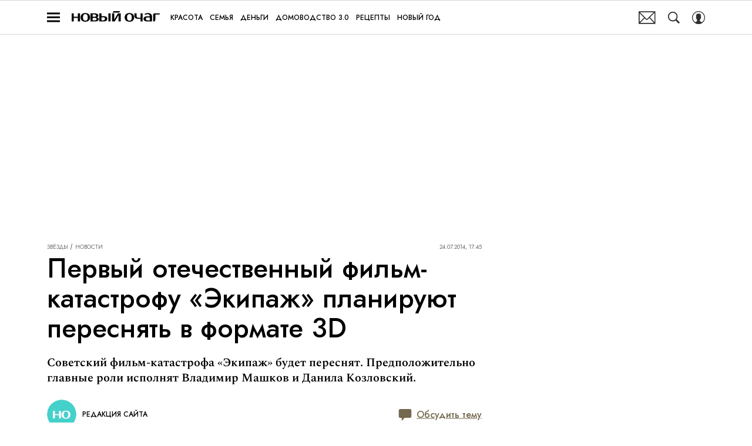

--- FILE ---
content_type: application/javascript; charset=UTF-8
request_url: https://www.novochag.ru/_nuxt/js/283_301a057d570a3aaaa02b.js
body_size: 496
content:
(window.webpackJsonp=window.webpackJsonp||[]).push([[283],{1196:function(e,t,n){var content=n(2376);content.__esModule&&(content=content.default),"string"==typeof content&&(content=[[e.i,content,""]]),content.locals&&(e.exports=content.locals);(0,n(15).default)("d6da50ee",content,!0,{sourceMap:!1})},2375:function(e,t,n){"use strict";n(1196)},2376:function(e,t,n){var o=n(14)((function(i){return i[1]}));o.push([e.i,"@keyframes pulse-5a18b9b4{0%{opacity:1}50%{opacity:.4}to{opacity:1}}.skeleton[data-v-5a18b9b4]{animation:pulse-5a18b9b4 1.5s ease-in-out .5s infinite;display:block}",""]),o.locals={},e.exports=o},3817:function(e,t,n){"use strict";n.r(t);var o=n(1),c=function(e,t,n,desc){var o,c=arguments.length,l=c<3?t:null===desc?desc=Object.getOwnPropertyDescriptor(t,n):desc;if("object"==typeof Reflect&&"function"==typeof Reflect.decorate)l=Reflect.decorate(e,t,n,desc);else for(var i=e.length-1;i>=0;i--)(o=e[i])&&(l=(c<3?o(l):c>3?o(t,n,l):o(t,n))||l);return c>3&&l&&Object.defineProperty(t,n,l),l},l=class extends o.Vue{},r=l=c([o.Component],l),f=(n(2375),n(6)),component=Object(f.a)(r,(function(){var e=this._self._c;this._self._setupProxy;return e("span",{staticClass:"skeleton"})}),[],!1,null,"5a18b9b4",null);t.default=component.exports}}]);

--- FILE ---
content_type: application/javascript; charset=UTF-8
request_url: https://www.novochag.ru/_nuxt/js/59_84b7653bc69928ff0c73.js
body_size: 2506
content:
(window.webpackJsonp=window.webpackJsonp||[]).push([[59],{1884:function(e,t,o){var content=o(3601);content.__esModule&&(content=content.default),"string"==typeof content&&(content=[[e.i,content,""]]),content.locals&&(e.exports=content.locals);(0,o(15).default)("2b6bcf25",content,!0,{sourceMap:!1})},1885:function(e,t,o){var content=o(3603);content.__esModule&&(content=content.default),"string"==typeof content&&(content=[[e.i,content,""]]),content.locals&&(e.exports=content.locals);(0,o(15).default)("233663bc",content,!0,{sourceMap:!1})},3600:function(e,t,o){"use strict";o(1884)},3601:function(e,t,o){var n=o(14)((function(i){return i[1]}));n.push([e.i,".auto-recommdens-block[data-v-1e579117]{padding:12px 0 20px}@media only screen and (min-width:940px){.auto-recommdens-block[data-v-1e579117]{padding:16px 0 20px}}.auto-recommdens-block__content[data-v-1e579117]{display:flex;flex-direction:column;row-gap:24px}.auto-recommdens-block[data-v-1e579117] a{display:flex;position:relative}.auto-recommdens-block[data-v-1e579117] a:active{-webkit-text-decoration:underline;text-decoration:underline}@media(hover:hover){.auto-recommdens-block[data-v-1e579117] a:hover{-webkit-text-decoration:underline;text-decoration:underline}}@media only screen and (min-width:1200px){.auto-recommdens-block_photo-article .auto-recommdens-block__content[data-v-1e579117]{-moz-column-gap:20px;column-gap:20px;display:flex;flex-direction:row}}",""]),n.locals={},e.exports=n},3602:function(e,t,o){"use strict";o(1885)},3603:function(e,t,o){var n=o(14)((function(i){return i[1]}));n.push([e.i,'.auto-recommdens-block:not(.auto-recommdens-block_photo-article) .auto-recommdens-block__title[data-v-1e579117],.auto-recommdens-block[data-v-1e579117]:not(.auto-recommdens-block_photo-article) a,.auto-recommdens-block_photo-article .auto-recommdens-block__title[data-v-1e579117],.auto-recommdens-block_photo-article[data-v-1e579117] a{font-family:"IM-Jost",sans-serif}.auto-recommdens-block[data-v-1e579117]:not(.auto-recommdens-block_photo-article){border-bottom:1px solid #d8d6d1;border-top:1px solid #d8d6d1;margin-top:30px;padding:12px 0 24px}@media only screen and (min-width:650px){.auto-recommdens-block[data-v-1e579117]:not(.auto-recommdens-block_photo-article){margin-top:20px}}@media only screen and (min-width:768px){.auto-recommdens-block[data-v-1e579117]:not(.auto-recommdens-block_photo-article){margin-top:30px}}@media only screen and (min-width:1200px){.auto-recommdens-block[data-v-1e579117]:not(.auto-recommdens-block_photo-article){padding:16px 0 24px}}.auto-recommdens-block[data-v-1e579117]:not(.auto-recommdens-block_photo-article) a{font-size:21px;font-weight:500;line-height:27px;padding-left:24px;-webkit-text-decoration:none;text-decoration:none}.auto-recommdens-block[data-v-1e579117]:not(.auto-recommdens-block_photo-article) a:before{background-color:#ff7456;content:"";display:block;height:8px;left:2px;position:absolute;top:7px;transform:rotate(45deg);width:8px}.auto-recommdens-block[data-v-1e579117]:not(.auto-recommdens-block_photo-article) a:active{color:rgba(255,116,86,.65);-webkit-text-decoration:none;text-decoration:none}@media(hover:hover){.auto-recommdens-block[data-v-1e579117]:not(.auto-recommdens-block_photo-article) a:hover{color:rgba(255,116,86,.65);-webkit-text-decoration:none;text-decoration:none}}.auto-recommdens-block:not(.auto-recommdens-block_photo-article) .auto-recommdens-block__title[data-v-1e579117]{color:#000;font-size:21px;font-weight:500;line-height:27px;margin-bottom:20px}.auto-recommdens-block_photo-article[data-v-1e579117]{margin-top:40px;padding:0 10px}.auto-recommdens-block_photo-article[data-v-1e579117] a{background-color:#f5f6f7;color:#000;display:flex;flex-direction:column;font-size:16px;font-weight:400;gap:10px;line-height:21px;padding:20px;-webkit-text-decoration:none;text-decoration:none}.auto-recommdens-block_photo-article[data-v-1e579117] a:before{background-color:#ff7456;content:"";display:block;height:12px;left:0;position:relative;top:0;transform:rotate(45deg);width:12px}.auto-recommdens-block_photo-article[data-v-1e579117] a:active{color:rgba(0,0,0,.65);-webkit-text-decoration:none;text-decoration:none}@media(hover:hover){.auto-recommdens-block_photo-article[data-v-1e579117] a:hover{color:rgba(0,0,0,.65);-webkit-text-decoration:none;text-decoration:none}}.auto-recommdens-block_photo-article .auto-recommdens-block__title[data-v-1e579117]{color:#303030;font-size:22px;line-height:28px;margin-bottom:20px}.auto-recommdens-block_photo-article .auto-recommdens-block__content[data-v-1e579117]{row-gap:10px}@media only screen and (min-width:1200px){.auto-recommdens-block_photo-article .auto-recommdens-block__content[data-v-1e579117]{row-gap:20px}}',""]),n.locals={},e.exports=n},3954:function(e,t,o){"use strict";o.r(t);var n,c,r=o(3),l=(o(7),o(1)),d=o(132),m=o(249),base=o(2),h=function(e,t,o,desc){var n,c=arguments.length,r=c<3?t:null===desc?desc=Object.getOwnPropertyDescriptor(t,o):desc;if("object"==typeof Reflect&&"function"==typeof Reflect.decorate)r=Reflect.decorate(e,t,o,desc);else for(var i=e.length-1;i>=0;i--)(n=e[i])&&(r=(c<3?n(r):c>3?n(t,o,r):n(t,o))||r);return c>3&&r&&Object.defineProperty(t,o,r),r};!function(e){e.AUTO="?utm_source=recommend_auto"}(n||(n={})),function(e){e.AUTO="content_read_more_auto"}(c||(c={}));var v=class extends l.Vue{constructor(){super(...arguments),this.isVisible=!1,this.localText="",this.onServerDataRecommendation=[],this.forceUpdateKey=Date.now()}get title(){return"photo-article"===this.place?"Статьи по теме":base.IS_POPMECH?"Вам может быть интересно:":base.IS_SLOVA?"Вам может быть интересно":base.IS_MHEALTH||base.IS_ARCAN?"Читайте также":base.IS_GIRLSPOWER?"А ну-ка посмотри еще кое-что":"Статьи по теме"}get isHidden(){return base.IS_POPMECH||base.IS_MHEALTH?!this.localText:!this.isReady||!this.localText}onView(){this.isVisible=!0,this.isHidden||this.sendAnalytics({event_action:"block_view"})}initRecomendationNote(){var e=this;return Object(r.a)((function*(){var t=e.onServerDataRecommendation.length?e.onServerDataRecommendation:[];if(!t.length)try{var{MatrixApi:c}=yield Promise.all([o.e(0),o.e(1),o.e(3),o.e(2)]).then(o.bind(null,48));t=yield c.article.fetchRecommendations(e.articleId)}catch(e){}var l=t.slice(0,3),d=yield Promise.all(l.map(function(){var t=Object(r.a)((function*(link){return{url:yield e.generationUrlArticle(link.id),title:link.title,id:link.id}}));return function(e){return t.apply(this,arguments)}}()));console.log(d),e.isVisible||(e.localText=d.map((link=>'<a href="'.concat(link.url).concat(n.AUTO,'" data-id="').concat(link.id,'" target="_blank">').concat(link.title,"</a>"))).join(""))}))()}generationUrlArticle(e){var t=this;return Object(r.a)((function*(){var{MatrixApi:n}=yield Promise.all([o.e(0),o.e(1),o.e(3),o.e(2)]).then(o.bind(null,48)),article=yield n.article.fetchShortArticle({id:e}),link=Object(m.a)({article:article}),c=Object(d.a)({pathname:t.$route.path});return link.to?"".concat(c.origin).concat(t.$router.resolve(link.to).href):link.href}))()}initVisibleObserver(element,e,t){var o=new IntersectionObserver((n=>{var c,[{isIntersecting:r}]=n;r&&(null===(c=o)||void 0===c||c.disconnect(),o=null,this.sendAnalytics({event_action:"view_".concat(e),id:t}))}),{threshold:.2});o.observe(element),this.$once("hook:beforeDestroy",(()=>{var e;null===(e=o)||void 0===e||e.disconnect(),o=null}))}sendAnalytics(e){var t=this;return Object(r.a)((function*(){var{event_action:n,id:r}=e,{SendAnalytics:l}=yield Promise.all([o.e(0),o.e(4)]).then(o.bind(null,418));l.send({store:t.$store,event_action:n,event_category:c.AUTO,event_label:r})}))()}fetch(){var e=this;return Object(r.a)((function*(){try{if(base.IS_POPMECH||base.IS_MHEALTH){var{MatrixApi:t}=yield Promise.all([o.e(0),o.e(1),o.e(3),o.e(2)]).then(o.bind(null,48));e.onServerDataRecommendation=yield t.article.fetchRecommendations(e.articleId),yield e.initRecomendationNote()}}catch(t){e.onServerDataRecommendation=[]}}))()}mounted(){this.$watch((()=>this.isReady),(e=>{e&&!this.onServerDataRecommendation.length&&this.initRecomendationNote()}),{immediate:!0}),this.$watch((()=>this.localText),(e=>{e&&this.$nextTick((()=>{this.$el.querySelectorAll("a[href]").forEach(((element,e)=>{var t=element.dataset.id||void 0;element.addEventListener("click",(()=>this.sendAnalytics({event_action:"click_".concat(e),id:t}))),this.initVisibleObserver(element,e,t)}))}))}),{immediate:!0})}};h([l.State],v.prototype,"isReady",void 0),h([Object(l.Prop)({type:Number,required:!0})],v.prototype,"articleId",void 0),h([Object(l.Prop)({type:String,default:""})],v.prototype,"place",void 0);var x=v=h([l.Component],v),f=(o(3600),o(3602),o(6)),component=Object(f.a)(x,(function(){var e=this,t=e._self._c;e._self._setupProxy;return t("IntersectObserver",{attrs:{once:""},on:{view:function(t){return e.onView()}}},[!e.isHidden&&e.localText?t("div",{class:["auto-recommdens-block",{["auto-recommdens-block_".concat(e.place)]:e.place}]},[t("div",{staticClass:"auto-recommdens-block__title"},[e._v(e._s(e.title))]),e._v(" "),t("HtmlComponent",{staticClass:"auto-recommdens-block__content",attrs:{html:e.localText}})],1):e._e()])}),[],!1,null,"1e579117",null);t.default=component.exports}}]);

--- FILE ---
content_type: application/javascript; charset=UTF-8
request_url: https://www.novochag.ru/_nuxt/js/213_b2813c82041566519c68.js
body_size: 1605
content:
(window.webpackJsonp=window.webpackJsonp||[]).push([[213],{1209:function(e,t,r){var content=r(2402);content.__esModule&&(content=content.default),"string"==typeof content&&(content=[[e.i,content,""]]),content.locals&&(e.exports=content.locals);(0,r(15).default)("121dc5ce",content,!0,{sourceMap:!1})},1210:function(e,t,r){var content=r(2404);content.__esModule&&(content=content.default),"string"==typeof content&&(content=[[e.i,content,""]]),content.locals&&(e.exports=content.locals);(0,r(15).default)("d0b725b6",content,!0,{sourceMap:!1})},2401:function(e,t,r){"use strict";r(1209)},2402:function(e,t,r){var d=r(14)((function(i){return i[1]}));d.push([e.i,'.breadcrumbs[data-v-287b5db4]{display:flex;flex-direction:column;font-family:"IM-Spectral",sans-serif;font-size:12px;justify-content:space-between;line-height:14px;text-transform:uppercase}@media only screen and (min-width:650px){.breadcrumbs[data-v-287b5db4]{flex-direction:row}}@media only screen and (min-width:768px){.breadcrumbs[data-v-287b5db4]{font-size:12px}}.breadcrumbs__date[data-v-287b5db4]{white-space:nowrap}@media only screen and (min-width:650px){.breadcrumbs__date[data-v-287b5db4]{margin-left:10px}}.breadcrumbs__date_updated[data-v-287b5db4]{margin-left:0}.breadcrumbs__date-wrap[data-v-287b5db4]{align-items:center;display:flex;gap:17px;margin-top:5px}@media only screen and (min-width:650px){.breadcrumbs__date-wrap[data-v-287b5db4]{margin-top:0}}.breadcrumbs_skin_red .breadcrumbs__list[data-v-287b5db4]{background-color:#ff508b;color:#fff;padding:4px 10px}.breadcrumbs_skin_black .breadcrumbs__list[data-v-287b5db4]{background-color:#000;color:#fff;padding:4px 10px}.breadcrumbs__list[data-v-287b5db4]{display:flex;flex-wrap:wrap}.breadcrumbs__link[data-v-287b5db4]{color:inherit;display:block;-webkit-text-decoration:none;text-decoration:none}.breadcrumbs__link_disabled[data-v-287b5db4]{pointer-events:none}.breadcrumbs__item[data-v-287b5db4]{flex:0 1 auto;position:relative}.breadcrumbs_has_separator .breadcrumbs__item[data-v-287b5db4]:not(:last-of-type){margin-right:8px;padding-right:4px}.breadcrumbs_has_separator .breadcrumbs__item[data-v-287b5db4]:not(:last-of-type):before{content:"/";display:block;flex:0 0 auto;left:100%;position:absolute;top:50%;transform:translateY(-50%)}',""]),d.locals={},e.exports=d},2403:function(e,t,r){"use strict";r(1210)},2404:function(e,t,r){var d=r(14)((function(i){return i[1]}));d.push([e.i,'.breadcrumbs__date[data-v-287b5db4],.breadcrumbs__link[data-v-287b5db4]{color:dimgray;font-family:"IM-Jost",sans-serif;font-size:10px;line-height:1.2}.breadcrumbs__date_updated[data-v-287b5db4]{position:relative}.breadcrumbs__date_updated[data-v-287b5db4]:before{background-color:#ff7456;content:"";height:5px;left:-10px;position:absolute;top:25%;transform:rotate(45deg);width:5px}',""]),d.locals={},e.exports=d},3821:function(e,t,r){"use strict";r.r(t);r(22),r(61);var d=r(1),n=r(887),o=r(64),c=r(3733),l=r(3717),_=r(3992),m=function(e,t,r,desc){var d,n=arguments.length,o=n<3?t:null===desc?desc=Object.getOwnPropertyDescriptor(t,r):desc;if("object"==typeof Reflect&&"function"==typeof Reflect.decorate)o=Reflect.decorate(e,t,r,desc);else for(var i=e.length-1;i>=0;i--)(d=e[i])&&(o=(n<3?d(o):n>3?d(t,r,o):d(t,r))||o);return n>3&&o&&Object.defineProperty(t,r,o),o},f=class extends d.Vue{get filteredItems(){return this.items.filter((e=>{var{name:t}=e;return!Object(o.a)(t)}))}get isoActiveFrom(){return!!this.date&&Object(n.b)(this.date)}parseDate(e){return["dd.MM.yyyy, HH:mm","dd.MM.yyyy, HH:mm:ss","yyyy-MM-dd HH:mm:ss","yyyy-MM-dd HH:mm"].reduce(((t,r)=>{if(t)return t;var d=Object(c.a)(e,r,new Date);return Object(l.a)(d)?d:null}),null)}datesAreEqual(e,t){if(!e||!t)return!1;var r=this.parseDate(e),d=this.parseDate(t);return!(!r||!d)&&Object(_.a)(r,d)}get shouldShowUpdatedDate(){return this.editedAt&&this.date?!this.datesAreEqual(this.date,this.editedAt):!!this.editedAt}};m([Object(d.Prop)({type:Array,required:!0})],f.prototype,"items",void 0),m([Object(d.Prop)({type:String})],f.prototype,"date",void 0),m([Object(d.Prop)({type:String})],f.prototype,"editedAt",void 0),m([Object(d.Prop)({default:"grey",validator:e=>["grey","red","black","white","dark"].includes(e)})],f.prototype,"skin",void 0);var v=f=m([d.Component],f),y=(r(2401),r(2403),r(6)),component=Object(y.a)(v,(function(){var e=this,t=e._self._c;e._self._setupProxy;return t("div",{class:["breadcrumbs","breadcrumbs_skin_".concat(e.skin),{breadcrumbs_has_separator:e.filteredItems.length>0}]},[t("div",{staticClass:"breadcrumbs__list"},e._l(e.filteredItems,(function(r,d){return t("div",{key:d,staticClass:"breadcrumbs__item"},[t("RLink",{class:["breadcrumbs__link js-breadcrumb-link",{breadcrumbs__link_disabled:r.disabled}],attrs:{to:r.to}},[e._v("\n        "+e._s(r.name)+"\n      ")])],1)})),0),e._v(" "),t("div",{staticClass:"breadcrumbs__date-wrap"},[e.date?t("div",{staticClass:"breadcrumbs__date",attrs:{datetime:e.isoActiveFrom}},[e._v("\n      "+e._s(e.date)+"\n    ")]):e._e(),e._v(" "),e.shouldShowUpdatedDate?t("div",{staticClass:"breadcrumbs__date breadcrumbs__date_updated",attrs:{datetime:e.editedAt}},[t("span",{staticClass:"breadcrumbs__date-text"},[e._v("Обновлено")]),e._v("\n      "+e._s(e.editedAt)+"\n    ")]):e._e()])])}),[],!1,null,"287b5db4",null);t.default=component.exports}}]);

--- FILE ---
content_type: application/javascript; charset=UTF-8
request_url: https://www.novochag.ru/_nuxt/js/chunk-commons_c84454cc2ac8a17388c8.js
body_size: 50764
content:
(window.webpackJsonp=window.webpackJsonp||[]).push([[0],Array(864).concat([function(f,o,t){"use strict";t.r(o),t.d(o,"default",(function(){return e}));var n=t(134);function e(f){var{articles:o,index:t=-1}=f;o.forEach((article=>{if(Array.isArray(article.efficient_titles)&&article.efficient_titles.length>0){var f=t>-1&&article.efficient_titles[t]?t:Object(n.a)(0,article.efficient_titles.length-1),o=article.efficient_titles[f];o&&(article.efficient_title_index=f,article.efficient_title_id=o.id,article.name?article.name=o.title:article.title&&(article.title=o.title)),article.efficient_titles=null}}))}},,,,,,,,,,,,,,,,,,,,,function(f,o,t){"use strict";t.d(o,"a",(function(){return n}));t(23),t(38),t(87);function n(f){var o=arguments.length>1&&void 0!==arguments[1]?arguments[1]:{},{replaceLineBreaks:t=!0}=o;if(!f)return"";f=f.replace(/\u00A0/g," ");var text="",n=document.createElement("div");return n.innerHTML=f,text=n.innerText,(text=t?text.replace(/\s+/g," "):text.replace(/[ \t\r\f\v]+/g," ")).trim()}},,function(f,o,t){"use strict";t.d(o,"a",(function(){return e})),t.d(o,"b",(function(){return M}));t(256),t(23),t(7);var n=t(64),e=f=>f?f.split(",")[0].split(".").reverse().join("-"):"",M=f=>{try{if(Object(n.a)(f))return;if(/\d{4}-\d{2}-\d{2}T\d{2}:\d{2}/.test(f))return"".concat(f.slice(0,19),"+03:00");var[o,time]=f.split(", "),[t,e,M]=o.split("."),[c,r,y="00"]=time.split(":");return"".concat(M,"-").concat(e,"-").concat(t,"T").concat(c,":").concat(r,":").concat(y,"+03:00")}catch(f){return}}},,,,function(f,o,t){"use strict";function n(text){var f=document.createElement("textarea");f.value=text,f.style.top="0",f.style.left="0",f.style.position="fixed",document.body.appendChild(f),f.focus(),f.select(),f.setSelectionRange(0,99999),document.execCommand("copy"),document.body.removeChild(f)}t.d(o,"a",(function(){return n}))},,function(f,o,t){"use strict";t.d(o,"a",(function(){return e}));t(23);var n=t(64);function e(f){return!!f&&!Object(n.a)(f)&&/^(([^<>()\[\]\\.,;:\s@"]+(\.[^<>()\[\]\\.,;:\s@"]+)*)|(".+"))@((\[[0-9]{1,3}\.[0-9]{1,3}\.[0-9]{1,3}\.[0-9]{1,3}\])|(([a-zA-Z\-0-9]+\.)+[a-zA-Z]{2,}))$/.test(f)}},,function(f,o,t){"use strict";var n,e,M,c,r,y;t.d(o,"c",(function(){return n})),t.d(o,"d",(function(){return e})),t.d(o,"f",(function(){return M})),t.d(o,"e",(function(){return c})),t.d(o,"a",(function(){return r})),t.d(o,"b",(function(){return y})),function(f){f.YANDEX="yandex"}(n||(n={})),function(f){f[f.HORIZONTAL=1]="HORIZONTAL",f[f.VERTICAL=2]="VERTICAL"}(e||(e={})),function(f){f[f.Q_25=25]="Q_25",f[f.Q_50=50]="Q_50",f[f.Q_75=75]="Q_75",f[f.Q_100=100]="Q_100"}(M||(M={})),function(f){f.HORIZONTAL="horizontal",f.VERTICAL="vertical",f.DISABLED="disabled",f.COMBINE="combine"}(c||(c={})),function(f){f[f.TEST=19]="TEST"}(r||(r={})),function(f){f[f.VIEWS=1]="VIEWS",f[f.UNIQUE=2]="UNIQUE"}(y||(y={}))},,function(f,o,t){"use strict";t.d(o,"a",(function(){return e}));var n=t(2);function e(f){var{section:section}=f;return section&&section.code===n.TOP_SECTION_CODE?section.subsection:section}},function(f,o,t){"use strict";t.d(o,"a",(function(){return n}));t(183),t(23),t(40),t(38);function n(f){var o=arguments.length>1&&void 0!==arguments[1]?arguments[1]:{};if(!f)return"0";var{thousandth:t=!0,millionth:n=!0,millionLabel:e="млн.",thousandLabel:M="тыс.",short:c=!0}=o;if(f=Math.ceil(f),c){if(n&&f>=1e6)return"".concat((+(f/1e6).toFixed(2)).toString().replace(".",",")," ").concat(e);if(t&&f>=1e3)return"".concat((+(f/1e3).toFixed(2)).toString().replace(".",",")," ").concat(M)}return f.toLocaleString("ru-RU")}},,,function(f,o,t){"use strict";var n;t.d(o,"a",(function(){return n})),function(f){f[f.ARTICLE=1]="ARTICLE",f[f.RECIPE=8]="RECIPE"}(n||(n={}))},,,,function(f,o,t){"use strict";function n(f){return JSON.stringify(f,null,2)}t.d(o,"a",(function(){return n}))},,,,,,function(f,o,t){"use strict";t.d(o,"a",(function(){return n}));t(61),t(40),t(87);function n(){for(var f=arguments.length,o=new Array(f),t=0;t<f;t++)o[t]=arguments[t];return o.reduce(((f,o)=>{var t;return(o=null===(t=o)||void 0===t?void 0:t.toString().trim())&&(f.length&&(f+=" "),f+=o),f}),"")}},function(f,o,t){"use strict";t.d(o,"a",(function(){return e}));t(7);var n=t(64);function e(f){var{values:o,separator:t=" "}=f;return o.filter((f=>!Object(n.a)(f))).join(t)}},,,function(f,o,t){"use strict";var n,e,M;t.d(o,"a",(function(){return n})),t.d(o,"c",(function(){return e})),t.d(o,"b",(function(){return M})),function(f){f.NONE="0",f.INSTANT="1",f.DAY="2",f.WEEK="3"}(n||(n={})),function(f){f[f.UNREAD=1]="UNREAD",f[f.READ=2]="READ"}(e||(e={})),function(f){f[f.COMMENT=1]="COMMENT",f[f.LIKE=2]="LIKE",f[f.APPROVED=3]="APPROVED",f[f.DISCUSSION=4]="DISCUSSION",f[f.TOPIC=5]="TOPIC"}(M||(M={}))},,,,,function(f,o,t){"use strict";var n;t.d(o,"a",(function(){return n})),function(f){f.LONGRID="longrid",f.BEST_AUTHORS="best-authors",f.RECOMMENDS="recommends",f.HOROSCOPE="horoscope",f.COSMO_CHOICE="cosmo-choice",f.MAIN_VIDEO="main-video",f.NEW_VIDEOS="new-videos",f.STANDARD="standard",f.RANDOMIZER="randomizer",f.DAILY_NEWS="daily-news",f.IFRAME="iframe",f.NEWS="news",f.QA="qa",f.ARCAN_DAY="arcan-day",f.WORDS_OF_PEOPLE="words-of-people"}(n||(n={}))},function(f,o,t){"use strict";var n,e,M,c,r;t.d(o,"d",(function(){return n})),t.d(o,"b",(function(){return M})),t.d(o,"a",(function(){return c})),t.d(o,"c",(function(){return r})),function(f){f[f.PWA=0]="PWA",f[f.EMAIL_SUBSCRIPTION=1]="EMAIL_SUBSCRIPTION",f[f.PUSH_SUBSCRIPTION=2]="PUSH_SUBSCRIPTION",f[f.SOCIAL_NETWORK_SUBSCRIPTION=3]="SOCIAL_NETWORK_SUBSCRIPTION",f[f.PROMO=4]="PROMO",f[f.COOKIE_ALERT=5]="COOKIE_ALERT"}(n||(n={})),function(f){f[f.MINIMUM=0]="MINIMUM",f[f.STANDARD=1]="STANDARD",f[f.MAXIMUM=2]="MAXIMUM"}(e||(e={})),function(f){f[f.ONCE=0]="ONCE",f[f.MONTHLY=1]="MONTHLY",f[f.WEEKLY=2]="WEEKLY",f[f.DAILY=3]="DAILY",f[f.ONCE_DAY=4]="ONCE_DAY",f[f.EVERY_NEW_SESSION=5]="EVERY_NEW_SESSION"}(M||(M={})),function(f){f[f.HIDDEN_FOREVER=0]="HIDDEN_FOREVER",f[f.HIDDEN_MONTH=1]="HIDDEN_MONTH",f[f.HIDDEN_WEEK=2]="HIDDEN_WEEK",f[f.HIDDEN_ONE_DAY=3]="HIDDEN_ONE_DAY",f[f.HIDDEN_DAY=4]="HIDDEN_DAY",f[f.HIDDEN_CURRENT_SESSION=5]="HIDDEN_CURRENT_SESSION"}(c||(c={})),function(f){f[f.DESCKTOP_AND_MOBILE=1]="DESCKTOP_AND_MOBILE",f[f.DESCKTOP=2]="DESCKTOP",f[f.MOBILE=3]="MOBILE"}(r||(r={}))},,function(f,o,t){"use strict";t.d(o,"a",(function(){return e}));var n=t(97);function e(f){var{value:o,words:t}=f,e=new Intl.NumberFormat("ru-RU",{style:"decimal"}).format(o);return null!=t&&t.length?"".concat(e," ").concat(Object(n.a)(o,t)):e}},,,function(f,o,t){"use strict";function n(f,o){return"object"!=typeof o||!o.data||"object"!=typeof o.data||o.data.bannerPlace!==f&&o.data.bannerId!==f?null:o.data}t.d(o,"a",(function(){return n}))},,function(f,o,t){"use strict";function n(object,f){if(object)for(var o in object){if(Object.prototype.hasOwnProperty.call(object,o))f(object[o],o)}}t.d(o,"a",(function(){return n}))},,function(f,o,t){f.exports=t.p+"img/logo-pravilamag-full-h_3e12be8.svg"},,,,,,,,,,function(f,o,t){"use strict";t.d(o,"a",(function(){return c}));var base=t(2),n=t(112),e={default:540,article:480,draftArticle:0,profile:30},M={default:600,article:604800,draftArticle:0,profile:60},c=f=>{var{page:o="default",appMode:t=n.a.production,isPublic:c=!0}=f;if(!base.IS_PROD)return"no-cache";var r=(t===n.a.develop?e:M)[o];return r?"max-age=".concat(r,", ").concat(c?"public":"private"):"no-cache"}},function(f,o,t){"use strict";var n;t.d(o,"a",(function(){return n})),function(f){f.VK="vk",f.OK="ok",f.YANDEX="yandex",f.MAIL_RU="mailru",f.GOOGLE="google",f.TELEGRAM="tg"}(n||(n={}))},,,,,,,,,function(f,o,t){"use strict";t.d(o,"a",(function(){return n}));var{separators:n}=t(1953)},,,,,,,,,,,,,,,function(f,o,t){"use strict";t.d(o,"c",(function(){return j})),t.d(o,"b",(function(){return m})),t.d(o,"a",(function(){return T})),t.d(o,"d",(function(){return z}));t(40),t(7),t(130),t(131),t(114);var n=t(112),{OAUTH_VK_CLIENT_ID:e,OAUTH_VK_VERSION:M,OAUTH_OK_CLIENT_ID:c,PROD_OAUTH_MAIL_RU_CLIENT_ID:r,DEV_OAUTH_MAIL_RU_CLIENT_ID:y,OAUTH_YANDEX_CLIENT_ID:N,PROD_OAUTH_GOOGLE_CLIENT_ID:l,DEV_OAUTH_GOOGLE_CLIENT_ID:I}=t(1985);function w(f){var{site_version:o}=arguments.length>1&&void 0!==arguments[1]?arguments[1]:{};var t=new URL("".concat(window.location.origin,"/auth/social/").concat(f,"/"));return o&&t.searchParams.set("site_version",o),t.toString()}function D(f,o){var t=new URL(f);return o.forEach((f=>{var{key:o,value:n}=f;t.searchParams.set(o,n)})),t.href}function j(){return D("https://oauth.vk.com/authorize",[{key:"client_id",value:e},{key:"v",value:M},{key:"scope",value:"email,wall,offline"},{key:"redirect_uri",value:w("vk",{site_version:"new"})}])}function d(f){var{appMode:o}=f;return o===n.a.develop?y:r}function m(){return D("https://connect.ok.ru/oauth/authorize",[{key:"client_id",value:c},{key:"response_type",value:"code"},{key:"scope",value:"VALUABLE_ACCESS"},{key:"redirect_uri",value:w("ok",{site_version:"new"})}])}function T(f){var{appMode:o}=f;return D("https://connect.mail.ru/oauth/authorize",[{key:"client_id",value:d({appMode:o})},{key:"response_type",value:"code"},{key:"redirect_uri",value:w("mr")}])}function z(){return D("https://oauth.yandex.ru/authorize",[{key:"client_id",value:N},{key:"response_type",value:"code"},{key:"redirect_uri",value:w("yd")}])}},,,,,,,,,,,,,,,,,function(f,o,t){"use strict";t.d(o,"a",(function(){return n}));t(22);function n(f){return["content_billboard","content_billboard_long","content_billboard_long_arbitrage","content_billboard_mobile","content_billboard_mobile_arbitrage","content_billboard_arbitrage"].includes(f)}},,,,,,,,,,,,,,,,,,,,,,,function(f,o,t){f.exports=t.p+"img/avatar_a69a791.png"},function(f,o,t){f.exports=t.p+"img/avatar_b087af4.png"},function(f,o,t){f.exports=t.p+"img/avatar_e060356.png"},function(f,o,t){f.exports=t.p+"img/avatar_5122d16.png"},function(f,o,t){f.exports=t.p+"img/avatar_61cf7c6.png"},function(f,o,t){f.exports=t.p+"img/avatar_eedf8aa.png"},function(f,o,t){f.exports=t.p+"img/avatar_b14b7d6.png"},function(f,o,t){f.exports=t.p+"img/avatar_67e2153.png"},,function(f,o,t){f.exports=t.p+"img/avatar_f23e4c5.webp"},function(f,o,t){f.exports=t.p+"img/avatar_f2e5ff3.webp"},function(f,o,t){f.exports=t.p+"img/avatar_56fa7a9.webp"},function(f,o,t){f.exports=t.p+"img/avatar_de3f13d.webp"},function(f,o,t){f.exports=t.p+"img/avatar_f255fed.webp"},function(f,o,t){f.exports=t.p+"img/avatar_7d2cf05.webp"},function(f,o,t){f.exports=t.p+"img/avatar_f961a5f.webp"},function(f,o,t){f.exports=t.p+"img/avatar_c616e8c.webp"},,function(f,o,t){f.exports=t.p+"img/avatar_9a1bd92.png"},function(f,o,t){f.exports=t.p+"img/avatar_26cb22e.png"},function(f,o,t){f.exports=t.p+"img/avatar_aae3459.png"},function(f,o,t){f.exports=t.p+"img/avatar_a83942b.png"},function(f,o,t){f.exports=t.p+"img/avatar_3abe7e3.png"},function(f,o,t){f.exports=t.p+"img/avatar_7fb69c2.png"},function(f,o,t){f.exports=t.p+"img/avatar_5725565.png"},function(f,o,t){f.exports=t.p+"img/avatar_7d58546.png"},,function(f,o,t){f.exports=t.p+"img/avatar_c57acef.webp"},function(f,o,t){f.exports=t.p+"img/avatar_220b048.webp"},function(f,o,t){f.exports=t.p+"img/avatar_f37dfb9.webp"},function(f,o,t){f.exports=t.p+"img/avatar_052676f.webp"},function(f,o,t){f.exports=t.p+"img/avatar_af046a8.webp"},function(f,o,t){f.exports=t.p+"img/avatar_83f97cf.webp"},function(f,o,t){f.exports=t.p+"img/avatar_2188424.webp"},function(f,o,t){f.exports=t.p+"img/avatar_819f805.webp"},,,,,,,,,,,,,,function(f,o,t){f.exports=t.p+"img/sadness_f06384f.png"},,,,,,,,,,,,,,,,,,,,,,,,,,,,,,,,function(f,o,t){f.exports=t.p+"img/Fitcher_878c778.png"},function(f,o,t){f.exports=t.p+"img/Fitcher_xsm_51799a9.png"},function(f,o,t){f.exports=t.p+"img/Fitcher_sm_bb3b429.png"},function(f,o,t){f.exports=t.p+"img/Fitcher_md_c5dcaca.png"},function(f,o,t){f.exports=t.p+"img/Fitcher_xxl_8c698d3.png"},,,,,,,,,,,,,,,,,,,,,,,,,,,,,,,,,,,,,,,,,,,,,function(f,o,t){"use strict";function n(f){if(!Array.isArray(f))return f;for(var o,t,i=f.length-1;i>0;i--)t=f[o=Math.floor(Math.random()*(i+1))],f[o]=f[i],f[i]=t;return f}t.d(o,"a",(function(){return n}))},,,,,,,,,,,,,,,,function(f,o,t){f.exports=t.p+"img/eyes_b5f4918.png"},function(f,o,t){f.exports=t.p+"img/gazette_d0bbd12.png"},function(f,o,t){f.exports=t.p+"img/heart-convert_9de08d9.png"},,,,,function(f,o,t){"use strict";var n;!function(f){f[f.PENDING=0]="PENDING",f[f.PUBLISHED=1]="PUBLISHED",f[f.DELETED_BY_USER=2]="DELETED_BY_USER",f[f.DELETED_BY_ADMIN=3]="DELETED_BY_ADMIN",f[f.BAN=4]="BAN"}(n||(n={})),o.a=n},,,,,,,,,,,,,,,,,,,,,,,,,,,,,,,,,,,,,,,,,,,,,,,,,,,,,,function(f,o,t){f.exports=t.p+"font/vEFX2_5QCwIS4_Dhez5jcWBrf0I81-qe_3cfcade.woff2"},function(f,o,t){f.exports=t.p+"font/vEFX2_5QCwIS4_Dhez5jcWBrf0s81-qe_4c88218.woff2"},function(f,o,t){f.exports=t.p+"font/vEFX2_5QCwIS4_Dhez5jcWBrf0A81-qe_f548fc7.woff2"},function(f,o,t){f.exports=t.p+"font/vEFX2_5QCwIS4_Dhez5jcWBrf0E81-qe_4d1d057.woff2"},function(f,o,t){f.exports=t.p+"font/vEFX2_5QCwIS4_Dhez5jcWBrf0881w_bfa10eb.woff2"},function(f,o,t){f.exports=t.p+"font/vEFK2_5QCwIS4_Dhez5jcWBrd_QZwti_Wo7H_b01c541.woff2"},function(f,o,t){f.exports=t.p+"font/vEFK2_5QCwIS4_Dhez5jcWBrd_QZwtG_Wo7H_666372f.woff2"},function(f,o,t){f.exports=t.p+"font/vEFK2_5QCwIS4_Dhez5jcWBrd_QZwtq_Wo7H_3a0f296.woff2"},function(f,o,t){f.exports=t.p+"font/vEFK2_5QCwIS4_Dhez5jcWBrd_QZwtu_Wo7H_7912692.woff2"},function(f,o,t){f.exports=t.p+"font/vEFK2_5QCwIS4_Dhez5jcWBrd_QZwtW_Wg_770489a.woff2"},function(f,o,t){f.exports=t.p+"font/vEFV2_5QCwIS4_Dhez5jcWBjT00k0w_c6c17c7.woff2"},function(f,o,t){f.exports=t.p+"font/vEFV2_5QCwIS4_Dhez5jcWBqT00k0w_eb2344f.woff2"},function(f,o,t){f.exports=t.p+"font/vEFV2_5QCwIS4_Dhez5jcWBhT00k0w_08a9958.woff2"},function(f,o,t){f.exports=t.p+"font/vEFV2_5QCwIS4_Dhez5jcWBgT00k0w_6570a09.woff2"},function(f,o,t){f.exports=t.p+"font/vEFV2_5QCwIS4_Dhez5jcWBuT00_7db7fbc.woff2"},function(f,o,t){f.exports=t.p+"font/vEFI2_5QCwIS4_Dhez5jcWjValgW8tenXg_18b8172.woff2"},function(f,o,t){f.exports=t.p+"font/vEFI2_5QCwIS4_Dhez5jcWjValgf8tenXg_5d29177.woff2"},function(f,o,t){f.exports=t.p+"font/vEFI2_5QCwIS4_Dhez5jcWjValgU8tenXg_a2ebc6c.woff2"},function(f,o,t){f.exports=t.p+"font/vEFI2_5QCwIS4_Dhez5jcWjValgV8tenXg_146f19d.woff2"},function(f,o,t){f.exports=t.p+"font/vEFI2_5QCwIS4_Dhez5jcWjValgb8tc_ef63a29.woff2"},function(f,o,t){f.exports=t.p+"font/KFO7CnqEu92Fr1ME7kSn66aGLdTylUAMa3GUBGEe_56e7ea5.woff2"},function(f,o,t){f.exports=t.p+"font/KFO7CnqEu92Fr1ME7kSn66aGLdTylUAMa3iUBGEe_40ee641.woff2"},function(f,o,t){f.exports=t.p+"font/KFO7CnqEu92Fr1ME7kSn66aGLdTylUAMa3CUBGEe_71fe14c.woff2"},function(f,o,t){f.exports=t.p+"font/KFO7CnqEu92Fr1ME7kSn66aGLdTylUAMa3-UBGEe_be8e775.woff2"},function(f,o,t){f.exports=t.p+"font/KFO7CnqEu92Fr1ME7kSn66aGLdTylUAMawCUBGEe_c127ab3.woff2"},function(f,o,t){f.exports=t.p+"font/KFO7CnqEu92Fr1ME7kSn66aGLdTylUAMaxKUBGEe_e873067.woff2"},function(f,o,t){f.exports=t.p+"font/KFO7CnqEu92Fr1ME7kSn66aGLdTylUAMa3OUBGEe_38263f6.woff2"},function(f,o,t){f.exports=t.p+"font/KFO7CnqEu92Fr1ME7kSn66aGLdTylUAMa3KUBGEe_0f1d321.woff2"},function(f,o,t){f.exports=t.p+"font/KFO7CnqEu92Fr1ME7kSn66aGLdTylUAMa3yUBA_9a01b69.woff2"},function(f,o,t){f.exports=t.p+"font/JTUSjIg1_i6t8kCHKm459WRhyyTh89ZNpQ_37f8885.woff2"},function(f,o,t){f.exports=t.p+"font/JTUSjIg1_i6t8kCHKm459W1hyyTh89ZNpQ_4a1bf14.woff2"},function(f,o,t){f.exports=t.p+"font/JTUSjIg1_i6t8kCHKm459WZhyyTh89ZNpQ_215b11e.woff2"},function(f,o,t){f.exports=t.p+"font/JTUSjIg1_i6t8kCHKm459WdhyyTh89ZNpQ_93131c3.woff2"},function(f,o,t){f.exports=t.p+"font/JTUSjIg1_i6t8kCHKm459WlhyyTh89Y_e88b187.woff2"},function(f,o,t){f.exports=t.p+"font/nuFkD-vYSZviVYUb_rj3ij__anPXDTnohkk7yRZrPJ-M_60ff708.woff2"},function(f,o,t){f.exports=t.p+"font/nuFkD-vYSZviVYUb_rj3ij__anPXDTnojUk7yRZrPJ-M_fceeaee.woff2"},function(f,o,t){f.exports=t.p+"font/nuFkD-vYSZviVYUb_rj3ij__anPXDTnojEk7yRZrPJ-M_c55153d.woff2"},function(f,o,t){f.exports=t.p+"font/nuFkD-vYSZviVYUb_rj3ij__anPXDTnogkk7yRZrPA_4721f67.woff2"},function(f,o,t){f.exports=t.p+"font/nuFiD-vYSZviVYUb_rj3ij__anPXDTjYgEM86xRbPQ_ad67da3.woff2"},function(f,o,t){f.exports=t.p+"font/nuFiD-vYSZviVYUb_rj3ij__anPXDTPYgEM86xRbPQ_419a01d.woff2"},function(f,o,t){f.exports=t.p+"font/nuFiD-vYSZviVYUb_rj3ij__anPXDTLYgEM86xRbPQ_12bde24.woff2"},function(f,o,t){f.exports=t.p+"font/nuFiD-vYSZviVYUb_rj3ij__anPXDTzYgEM86xQ_4d3d8da.woff2"},function(f,o,t){f.exports=t.p+"font/TK3_WkUHHAIjg75cFRf3bXL8LICs169vsUtiZSSUhiCXABTV_75ac546.woff2"},function(f,o,t){f.exports=t.p+"font/TK3_WkUHHAIjg75cFRf3bXL8LICs169vsUJiZSSUhiCXABTV_679765d.woff2"},function(f,o,t){f.exports=t.p+"font/TK3_WkUHHAIjg75cFRf3bXL8LICs169vsUliZSSUhiCXABTV_a9cb009.woff2"},function(f,o,t){f.exports=t.p+"font/TK3_WkUHHAIjg75cFRf3bXL8LICs169vsUhiZSSUhiCXABTV_0daf4d2.woff2"},function(f,o,t){f.exports=t.p+"font/TK3_WkUHHAIjg75cFRf3bXL8LICs169vsUZiZSSUhiCXAA_2623c01.woff2"},function(f,o,t){f.exports=t.p+"font/SlGUmQSNjdsmc35JDF1K5GR1SDk_4acca0f.woff2"},function(f,o,t){f.exports=t.p+"font/SlGUmQSNjdsmc35JDF1K5GR2SDktYw_e44cb3e.woff2"},function(f,o,t){f.exports=t.p+"font/SlGUmQSNjdsmc35JDF1K5GR4SDktYw_a79d5a9.woff2"},function(f,o,t){f.exports=t.p+"font/SlGUmQSNjdsmc35JDF1K5GR5SDktYw_fff0630.woff2"},function(f,o,t){f.exports=t.p+"font/SlGUmQSNjdsmc35JDF1K5GR6SDktYw_daed626.woff2"},function(f,o,t){f.exports=t.p+"font/SlGUmQSNjdsmc35JDF1K5GR7SDktYw_f6f7af0.woff2"},function(f,o,t){f.exports=t.p+"font/SlGUmQSNjdsmc35JDF1K5GRxSDktYw_74af400.woff2"},function(f,o,t){f.exports=t.p+"font/SlGWmQSNjdsmc35JDF1K5GRweD81ZzPJ_8b64bf1.woff2"},function(f,o,t){f.exports=t.p+"font/SlGWmQSNjdsmc35JDF1K5GRweDQ1ZzPJ_2d6d91c.woff2"},function(f,o,t){f.exports=t.p+"font/SlGWmQSNjdsmc35JDF1K5GRweDU1ZzPJ_38a1cc7.woff2"},function(f,o,t){f.exports=t.p+"font/SlGWmQSNjdsmc35JDF1K5GRweDY1ZzPJ_5542005.woff2"},function(f,o,t){f.exports=t.p+"font/SlGWmQSNjdsmc35JDF1K5GRweDc1ZzPJ_799f757.woff2"},function(f,o,t){f.exports=t.p+"font/SlGWmQSNjdsmc35JDF1K5GRweDg1ZzPJ_bb0806e.woff2"},function(f,o,t){f.exports=t.p+"font/SlGWmQSNjdsmc35JDF1K5GRweDs1Zw_626ca41.woff2"},function(f,o,t){f.exports=t.p+"font/bx6ANxqUneKx06UkIXISn3F4Cl2I_66ef8e6.woff2"},function(f,o,t){f.exports=t.p+"font/bx6ANxqUneKx06UkIXISn3t4Cl2I_697b5f4.woff2"},function(f,o,t){f.exports=t.p+"font/bx6ANxqUneKx06UkIXISn3V4Cg_492ef75.woff2"},function(f,o,t){f.exports=t.p+"font/memvYaGs126MiZpBA-UvWbX2vVnXBbObj2OVTSKmu0SC55K5gw_6a6564a.woff2"},function(f,o,t){f.exports=t.p+"font/memvYaGs126MiZpBA-UvWbX2vVnXBbObj2OVTSumu0SC55K5gw_5bedbd2.woff2"},function(f,o,t){f.exports=t.p+"font/memvYaGs126MiZpBA-UvWbX2vVnXBbObj2OVTSOmu0SC55K5gw_0c870c8.woff2"},function(f,o,t){f.exports=t.p+"font/memvYaGs126MiZpBA-UvWbX2vVnXBbObj2OVTSymu0SC55K5gw_8915c4e.woff2"},function(f,o,t){f.exports=t.p+"font/memvYaGs126MiZpBA-UvWbX2vVnXBbObj2OVTS2mu0SC55K5gw_fd268d7.woff2"},function(f,o,t){f.exports=t.p+"font/memvYaGs126MiZpBA-UvWbX2vVnXBbObj2OVTSCmu0SC55K5gw_72dc475.woff2"},function(f,o,t){f.exports=t.p+"font/memvYaGs126MiZpBA-UvWbX2vVnXBbObj2OVTSGmu0SC55K5gw_f2975e9.woff2"},function(f,o,t){f.exports=t.p+"font/memvYaGs126MiZpBA-UvWbX2vVnXBbObj2OVTS-mu0SC55I_ff6da0b.woff2"},function(f,o,t){f.exports=t.p+"font/92zatBhPNqw73oDd4iYl_faf5cda.woff2"},function(f,o,t){f.exports=t.p+"font/92zatBhPNqw73ord4iYl_a75388e.woff2"},function(f,o,t){f.exports=t.p+"font/92zatBhPNqw73oTd4g_bfaae57.woff2"},function(f,o,t){f.exports=t.p+"font/N0b72SlTPu5rIkWIZjVgI-TckS03oGpPETyEJ88Rbvi0_TzOzKcQhZqx7g_3BCy5_641d7ec.woff2"},function(f,o,t){f.exports=t.p+"font/N0b72SlTPu5rIkWIZjVgI-TckS03oGpPETyEJ88Rbvi0_TzOzKcQhZqx7gb3BCy5_e8e7d51.woff2"},function(f,o,t){f.exports=t.p+"font/N0b72SlTPu5rIkWIZjVgI-TckS03oGpPETyEJ88Rbvi0_TzOzKcQhZqx7g73BCy5_27ac105.woff2"},function(f,o,t){f.exports=t.p+"font/N0b72SlTPu5rIkWIZjVgI-TckS03oGpPETyEJ88Rbvi0_TzOzKcQhZqx7gH3BCy5_5147c3b.woff2"},function(f,o,t){f.exports=t.p+"font/N0b72SlTPu5rIkWIZjVgI-TckS03oGpPETyEJ88Rbvi0_TzOzKcQhZqx7g33BCy5_3d36dce.woff2"},function(f,o,t){f.exports=t.p+"font/N0b72SlTPu5rIkWIZjVgI-TckS03oGpPETyEJ88Rbvi0_TzOzKcQhZqx7gz3BCy5_bf02196.woff2"},function(f,o,t){f.exports=t.p+"font/N0b72SlTPu5rIkWIZjVgI-TckS03oGpPETyEJ88Rbvi0_TzOzKcQhZqx7gL3BA_b5a3cea.woff2"},function(f,o,t){f.exports=t.p+"font/N0bE2SlTPu5rIkWIZjVKKtYtfxYqZ4RJBFzFV4QLYMhB_cbf896d.woff2"},function(f,o,t){f.exports=t.p+"font/N0bE2SlTPu5rIkWIZjVKKtYtfxYqZ4RJBFzFV40LYMhB_0e57b04.woff2"},function(f,o,t){f.exports=t.p+"font/N0bE2SlTPu5rIkWIZjVKKtYtfxYqZ4RJBFzFV4ULYMhB_20e3647.woff2"},function(f,o,t){f.exports=t.p+"font/N0bE2SlTPu5rIkWIZjVKKtYtfxYqZ4RJBFzFV4oLYMhB_15540ac.woff2"},function(f,o,t){f.exports=t.p+"font/N0bE2SlTPu5rIkWIZjVKKtYtfxYqZ4RJBFzFV4YLYMhB_4d14e44.woff2"},function(f,o,t){f.exports=t.p+"font/N0bE2SlTPu5rIkWIZjVKKtYtfxYqZ4RJBFzFV4cLYMhB_82fd5e8.woff2"},function(f,o,t){f.exports=t.p+"font/N0bE2SlTPu5rIkWIZjVKKtYtfxYqZ4RJBFzFV4kLYA_61679c3.woff2"},function(f,o,t){f.exports=t.p+"font/SlGDmQSNjdsmc35JDF1K5E55YMjF_7DPuGi-6_RkAI9_WamXgHlIbvw_926e0ae.woff2"},function(f,o,t){f.exports=t.p+"font/SlGDmQSNjdsmc35JDF1K5E55YMjF_7DPuGi-6_RkB49_WamXgHlIbvw_5fd7624.woff2"},function(f,o,t){f.exports=t.p+"font/SlGDmQSNjdsmc35JDF1K5E55YMjF_7DPuGi-6_RkBI9_WamXgHlI_b8fa42a.woff2"},function(f,o,t){f.exports=t.p+"font/SlGDmQSNjdsmc35JDF1K5E55YMjF_7DPuGi-6_RkC49_WamXgHlIbvw_6025fc3.woff2"},function(f,o,t){f.exports=t.p+"font/SlGDmQSNjdsmc35JDF1K5E55YMjF_7DPuGi-6_RkCI9_WamXgHlIbvw_4edfd6d.woff2"},function(f,o,t){f.exports=t.p+"font/SlGDmQSNjdsmc35JDF1K5E55YMjF_7DPuGi-6_RkCY9_WamXgHlIbvw_2c5e934.woff2"},function(f,o,t){f.exports=t.p+"font/SlGDmQSNjdsmc35JDF1K5E55YMjF_7DPuGi-6_RkCo9_WamXgHlIbvw_a76ed02.woff2"},function(f,o,t){f.exports=t.p+"font/SlGFmQSNjdsmc35JDF1K5GRwUjcdlttVFm-rI7e8QL9-U6i1hGFJRvzr2Q_c965996.woff2"},function(f,o,t){f.exports=t.p+"font/SlGFmQSNjdsmc35JDF1K5GRwUjcdlttVFm-rI7e8QL95U6i1hGFJRvzr2Q_4a1d772.woff2"},function(f,o,t){f.exports=t.p+"font/SlGFmQSNjdsmc35JDF1K5GRwUjcdlttVFm-rI7e8QL99U6i1hGFJRvw_1d5ac9d.woff2"},function(f,o,t){f.exports=t.p+"font/SlGFmQSNjdsmc35JDF1K5GRwUjcdlttVFm-rI7e8QL9wU6i1hGFJRvzr2Q_2d81009.woff2"},function(f,o,t){f.exports=t.p+"font/SlGFmQSNjdsmc35JDF1K5GRwUjcdlttVFm-rI7e8QL9xU6i1hGFJRvzr2Q_e9a435b.woff2"},function(f,o,t){f.exports=t.p+"font/SlGFmQSNjdsmc35JDF1K5GRwUjcdlttVFm-rI7e8QL9yU6i1hGFJRvzr2Q_ac8000d.woff2"},function(f,o,t){f.exports=t.p+"font/SlGFmQSNjdsmc35JDF1K5GRwUjcdlttVFm-rI7e8QL9zU6i1hGFJRvzr2Q_1a17c14.woff2"},function(f,o,t){f.exports=t.p+"font/JTUSjIg1_i6t8kCHKm459WRhyyTh89ZNpQ_60883f3.woff2"},function(f,o,t){f.exports=t.p+"font/JTUSjIg1_i6t8kCHKm459W1hyyTh89ZNpQ_86d7730.woff2"},function(f,o,t){f.exports=t.p+"font/JTUSjIg1_i6t8kCHKm459WZhyyTh89ZNpQ_d9e0d8b.woff2"},function(f,o,t){f.exports=t.p+"font/JTUSjIg1_i6t8kCHKm459WdhyyTh89ZNpQ_b043858.woff2"},function(f,o,t){f.exports=t.p+"font/JTUSjIg1_i6t8kCHKm459WlhyyTh89Y_d5de368.woff2"},function(f,o,t){f.exports=t.p+"font/memSYaGs126MiZpBA-UvWbX2vVnXBbObj2OVZyOOSr4dVJWUgsjZ0B4taVIUwaEQbjB_mQ_0104237.woff2"},function(f,o,t){f.exports=t.p+"font/memSYaGs126MiZpBA-UvWbX2vVnXBbObj2OVZyOOSr4dVJWUgsjZ0B4kaVIUwaEQbjB_mQ_9293b60.woff2"},function(f,o,t){f.exports=t.p+"font/memSYaGs126MiZpBA-UvWbX2vVnXBbObj2OVZyOOSr4dVJWUgsjZ0B4saVIUwaEQbjB_mQ_ee7cc76.woff2"},function(f,o,t){f.exports=t.p+"font/memSYaGs126MiZpBA-UvWbX2vVnXBbObj2OVZyOOSr4dVJWUgsjZ0B4jaVIUwaEQbjB_mQ_5fbc2dd.woff2"},function(f,o,t){f.exports=t.p+"font/memSYaGs126MiZpBA-UvWbX2vVnXBbObj2OVZyOOSr4dVJWUgsjZ0B4iaVIUwaEQbjB_mQ_fb004fe.woff2"},function(f,o,t){f.exports=t.p+"font/memSYaGs126MiZpBA-UvWbX2vVnXBbObj2OVZyOOSr4dVJWUgsjZ0B4vaVIUwaEQbjB_mQ_91a31d7.woff2"},function(f,o,t){f.exports=t.p+"font/memSYaGs126MiZpBA-UvWbX2vVnXBbObj2OVZyOOSr4dVJWUgsjZ0B4uaVIUwaEQbjB_mQ_9c63168.woff2"},function(f,o,t){f.exports=t.p+"font/memSYaGs126MiZpBA-UvWbX2vVnXBbObj2OVZyOOSr4dVJWUgsjZ0B4gaVIUwaEQbjA_e80d0d6.woff2"},function(f,o,t){f.exports=t.p+"font/JTUQjIg1_i6t8kCHKm459WxRxC7m0dR9pBOi_74be820.woff2"},function(f,o,t){f.exports=t.p+"font/JTUQjIg1_i6t8kCHKm459WxRzS7m0dR9pBOi_711b938.woff2"},function(f,o,t){f.exports=t.p+"font/JTUQjIg1_i6t8kCHKm459WxRxi7m0dR9pBOi_89f180f.woff2"},function(f,o,t){f.exports=t.p+"font/JTUQjIg1_i6t8kCHKm459WxRxy7m0dR9pBOi_f7e9b6e.woff2"},function(f,o,t){f.exports=t.p+"font/JTUQjIg1_i6t8kCHKm459WxRyS7m0dR9pA_7b7d67d.woff2"},function(f,o,t){f.exports=t.p+"font/JTUSjIg1_i6t8kCHKm459WRhyyTh89ZNpQ_37f8885.woff2"},function(f,o,t){f.exports=t.p+"font/JTUSjIg1_i6t8kCHKm459W1hyyTh89ZNpQ_4a1bf14.woff2"},function(f,o,t){f.exports=t.p+"font/JTUSjIg1_i6t8kCHKm459WZhyyTh89ZNpQ_215b11e.woff2"},function(f,o,t){f.exports=t.p+"font/JTUSjIg1_i6t8kCHKm459WdhyyTh89ZNpQ_93131c3.woff2"},function(f,o,t){f.exports=t.p+"font/JTUSjIg1_i6t8kCHKm459WlhyyTh89Y_e88b187.woff2"},function(f,o,t){f.exports=t.p+"font/UcC73FwrK3iLTeHuS_fvQtMwCp50KnMa2JL7W0Q5n-wU_0e89df9.woff2"},function(f,o,t){f.exports=t.p+"font/UcC73FwrK3iLTeHuS_fvQtMwCp50KnMa0ZL7W0Q5n-wU_c4eb7f3.woff2"},function(f,o,t){f.exports=t.p+"font/UcC73FwrK3iLTeHuS_fvQtMwCp50KnMa2ZL7W0Q5n-wU_12542d7.woff2"},function(f,o,t){f.exports=t.p+"font/UcC73FwrK3iLTeHuS_fvQtMwCp50KnMa1pL7W0Q5n-wU_bb9d99f.woff2"},function(f,o,t){f.exports=t.p+"font/UcC73FwrK3iLTeHuS_fvQtMwCp50KnMa2pL7W0Q5n-wU_08b27f5.woff2"},function(f,o,t){f.exports=t.p+"font/UcC73FwrK3iLTeHuS_fvQtMwCp50KnMa25L7W0Q5n-wU_a39cb24.woff2"},function(f,o,t){f.exports=t.p+"font/UcC73FwrK3iLTeHuS_fvQtMwCp50KnMa1ZL7W0Q5nw_1014114.woff2"},function(f,o,t){f.exports=t.p+"font/JTUSjIg1_i6t8kCHKm459WRhyyTh89ZNpQ_495231e.woff2"},function(f,o,t){f.exports=t.p+"font/JTUSjIg1_i6t8kCHKm459W1hyyTh89ZNpQ_92c3502.woff2"},function(f,o,t){f.exports=t.p+"font/JTUSjIg1_i6t8kCHKm459WZhyyTh89ZNpQ_3af1679.woff2"},function(f,o,t){f.exports=t.p+"font/JTUSjIg1_i6t8kCHKm459WdhyyTh89ZNpQ_2be06b2.woff2"},function(f,o,t){f.exports=t.p+"font/JTUSjIg1_i6t8kCHKm459WlhyyTh89Y_57cf39e.woff2"},function(f,o,t){f.exports=t.p+"font/TK3IWkUHHAIjg75cFRf3bXL8LICs1_Fv40pKlN4NNSeSASz7FmlbHYjMdZwlou4_b5b29e0.woff2"},function(f,o,t){f.exports=t.p+"font/TK3IWkUHHAIjg75cFRf3bXL8LICs1_Fv40pKlN4NNSeSASz7FmlSHYjMdZwlou4_07fbf1e.woff2"},function(f,o,t){f.exports=t.p+"font/TK3IWkUHHAIjg75cFRf3bXL8LICs1_Fv40pKlN4NNSeSASz7FmlZHYjMdZwlou4_84de316.woff2"},function(f,o,t){f.exports=t.p+"font/TK3IWkUHHAIjg75cFRf3bXL8LICs1_Fv40pKlN4NNSeSASz7FmlYHYjMdZwlou4_65466a6.woff2"},function(f,o,t){f.exports=t.p+"font/TK3IWkUHHAIjg75cFRf3bXL8LICs1_Fv40pKlN4NNSeSASz7FmlWHYjMdZwl_42d464f.woff2"},function(f,o,t){f.exports=t.p+"font/nuFiD-vYSZviVYUb_rj3ij__anPXDTjYgEM86xRbPQ_ed0596e.woff2"},function(f,o,t){f.exports=t.p+"font/nuFiD-vYSZviVYUb_rj3ij__anPXDTPYgEM86xRbPQ_b21c22f.woff2"},function(f,o,t){f.exports=t.p+"font/nuFiD-vYSZviVYUb_rj3ij__anPXDTLYgEM86xRbPQ_f1d7cf4.woff2"},function(f,o,t){f.exports=t.p+"font/nuFiD-vYSZviVYUb_rj3ij__anPXDTzYgEM86xQ_958af0f.woff2"},function(f,o,t){f.exports=t.p+"font/neIXzD-0qpwxpaWvjeD0X88SAOeasbsftSGqxKcsdrOPbQ_3c100a4.woff2"},function(f,o,t){f.exports=t.p+"font/neIXzD-0qpwxpaWvjeD0X88SAOeasbsftSiqxKcsdrOPbQ_8f854c6.woff2"},function(f,o,t){f.exports=t.p+"font/neIXzD-0qpwxpaWvjeD0X88SAOeasbsftS-qxKcsdrOPbQ_bd440f8.woff2"},function(f,o,t){f.exports=t.p+"font/neIXzD-0qpwxpaWvjeD0X88SAOeasbsftSOqxKcsdrOPbQ_3139e06.woff2"},function(f,o,t){f.exports=t.p+"font/neIXzD-0qpwxpaWvjeD0X88SAOeasbsftSKqxKcsdrOPbQ_dc7d0c4.woff2"},function(f,o,t){f.exports=t.p+"font/neIXzD-0qpwxpaWvjeD0X88SAOeasbsftSyqxKcsdrM_d23f9e0.woff2"},function(f,o,t){f.exports=t.p+"font/neIXzD-0qpwxpaWvjeD0X88SAOeasd8ctSGqxKcsdrOPbQ_c550f35.woff2"},function(f,o,t){f.exports=t.p+"font/neIXzD-0qpwxpaWvjeD0X88SAOeasd8ctSiqxKcsdrOPbQ_16d89c9.woff2"},function(f,o,t){f.exports=t.p+"font/neIXzD-0qpwxpaWvjeD0X88SAOeasd8ctS-qxKcsdrOPbQ_265bbfd.woff2"},function(f,o,t){f.exports=t.p+"font/neIXzD-0qpwxpaWvjeD0X88SAOeasd8ctSOqxKcsdrOPbQ_447473f.woff2"},function(f,o,t){f.exports=t.p+"font/neIXzD-0qpwxpaWvjeD0X88SAOeasd8ctSKqxKcsdrOPbQ_1f17a6d.woff2"},function(f,o,t){f.exports=t.p+"font/neIXzD-0qpwxpaWvjeD0X88SAOeasd8ctSyqxKcsdrM_8da491d.woff2"},function(f,o,t){f.exports=t.p+"font/neIQzD-0qpwxpaWvjeD0X88SAOeauXk-oAGIyY0Wfw_b62e7c5.woff2"},function(f,o,t){f.exports=t.p+"font/neIQzD-0qpwxpaWvjeD0X88SAOeauXA-oAGIyY0Wfw_c14dc10.woff2"},function(f,o,t){f.exports=t.p+"font/neIQzD-0qpwxpaWvjeD0X88SAOeauXc-oAGIyY0Wfw_5469867.woff2"},function(f,o,t){f.exports=t.p+"font/neIQzD-0qpwxpaWvjeD0X88SAOeauXs-oAGIyY0Wfw_6212bde.woff2"},function(f,o,t){f.exports=t.p+"font/neIQzD-0qpwxpaWvjeD0X88SAOeauXo-oAGIyY0Wfw_ee8e8aa.woff2"},function(f,o,t){f.exports=t.p+"font/neIQzD-0qpwxpaWvjeD0X88SAOeauXQ-oAGIyY0_7c44c0e.woff2"},function(f,o,t){f.exports=t.p+"font/neIXzD-0qpwxpaWvjeD0X88SAOeasasatSGqxKcsdrOPbQ_4988b8b.woff2"},function(f,o,t){f.exports=t.p+"font/neIXzD-0qpwxpaWvjeD0X88SAOeasasatSiqxKcsdrOPbQ_e9487c4.woff2"},function(f,o,t){f.exports=t.p+"font/neIXzD-0qpwxpaWvjeD0X88SAOeasasatS-qxKcsdrOPbQ_81dd505.woff2"},function(f,o,t){f.exports=t.p+"font/neIXzD-0qpwxpaWvjeD0X88SAOeasasatSOqxKcsdrOPbQ_baa2d8e.woff2"},function(f,o,t){f.exports=t.p+"font/neIXzD-0qpwxpaWvjeD0X88SAOeasasatSKqxKcsdrOPbQ_41468cf.woff2"},function(f,o,t){f.exports=t.p+"font/neIXzD-0qpwxpaWvjeD0X88SAOeasasatSyqxKcsdrM_1e5ef2f.woff2"},function(f,o,t){f.exports=t.p+"font/neIXzD-0qpwxpaWvjeD0X88SAOeasc8btSGqxKcsdrOPbQ_a20c0db.woff2"},function(f,o,t){f.exports=t.p+"font/neIXzD-0qpwxpaWvjeD0X88SAOeasc8btSiqxKcsdrOPbQ_1452a56.woff2"},function(f,o,t){f.exports=t.p+"font/neIXzD-0qpwxpaWvjeD0X88SAOeasc8btS-qxKcsdrOPbQ_9d7f360.woff2"},function(f,o,t){f.exports=t.p+"font/neIXzD-0qpwxpaWvjeD0X88SAOeasc8btSOqxKcsdrOPbQ_45659ff.woff2"},function(f,o,t){f.exports=t.p+"font/neIXzD-0qpwxpaWvjeD0X88SAOeasc8btSKqxKcsdrOPbQ_431f4f9.woff2"},function(f,o,t){f.exports=t.p+"font/neIXzD-0qpwxpaWvjeD0X88SAOeasc8btSyqxKcsdrM_1767aac.woff2"},function(f,o,t){f.exports=t.p+"font/neIXzD-0qpwxpaWvjeD0X88SAOeasfcZtSGqxKcsdrOPbQ_b07b7e5.woff2"},function(f,o,t){f.exports=t.p+"font/neIXzD-0qpwxpaWvjeD0X88SAOeasfcZtSiqxKcsdrOPbQ_1b2cc1f.woff2"},function(f,o,t){f.exports=t.p+"font/neIXzD-0qpwxpaWvjeD0X88SAOeasfcZtS-qxKcsdrOPbQ_8bfb611.woff2"},function(f,o,t){f.exports=t.p+"font/neIXzD-0qpwxpaWvjeD0X88SAOeasfcZtSOqxKcsdrOPbQ_a971072.woff2"},function(f,o,t){f.exports=t.p+"font/neIXzD-0qpwxpaWvjeD0X88SAOeasfcZtSKqxKcsdrOPbQ_e01fb98.woff2"},function(f,o,t){f.exports=t.p+"font/neIXzD-0qpwxpaWvjeD0X88SAOeasfcZtSyqxKcsdrM_54292da.woff2"},function(f,o,t){f.exports=t.p+"font/qFdH35WCmI96Ajtm81GhU9vyww_0f34a16.woff2"},function(f,o,t){f.exports=t.p+"font/qFdH35WCmI96Ajtm81GlU9s_8cb6433.woff2"},function(f,o,t){f.exports=t.p+"font/qFdH35WCmI96Ajtm81GoU9vyww_6bef749.woff2"},function(f,o,t){f.exports=t.p+"font/qFdH35WCmI96Ajtm81GqU9vyww_9536369.woff2"},function(f,o,t){f.exports=t.p+"font/qFdH35WCmI96Ajtm81GrU9vyww_b733ce6.woff2"},function(f,o,t){f.exports=t.p+"font/PublicPixel_8506eb5.woff2"},function(f,o,t){f.exports=t.p+"font/XoH62YHtS7q969kXCjzlV0aSkS_o8Oacsz-cvGHE_a191f4b.woff2"},function(f,o,t){f.exports=t.p+"font/XoH62YHtS7q969kXCjzlV0aSkS_o8OacszScvGHE_88bdbb1.woff2"},function(f,o,t){f.exports=t.p+"font/XoH62YHtS7q969kXCjzlV0aSkS_o8OacszWcvGHE_8c7f081.woff2"},function(f,o,t){f.exports=t.p+"font/XoH62YHtS7q969kXCjzlV0aSkS_o8OacszacvGHE_9a14a31.woff2"},function(f,o,t){f.exports=t.p+"font/XoH62YHtS7q969kXCjzlV0aSkS_o8OacszicvGHE_384923e.woff2"},function(f,o,t){f.exports=t.p+"font/XoH62YHtS7q969kXCjzlV0aSkS_o8OacszucvA_d6b41e8.woff2"},function(f,o,t){f.exports=t.p+"font/-F63fjptAgt5VM-kVkqdyU8n1i8q131nj-o_eeee872.woff2"},function(f,o,t){f.exports=t.p+"font/-F63fjptAgt5VM-kVkqdyU8n1iAq131nj-otFQ_fb3eb2a.woff2"},function(f,o,t){f.exports=t.p+"font/-F63fjptAgt5VM-kVkqdyU8n1iEq131nj-otFQ_1179dff.woff2"},function(f,o,t){f.exports=t.p+"font/-F63fjptAgt5VM-kVkqdyU8n1iIq131nj-otFQ_efc6f6c.woff2"},function(f,o,t){f.exports=t.p+"font/-F63fjptAgt5VM-kVkqdyU8n1isq131nj-otFQ_7ea53cc.woff2"},function(f,o,t){f.exports=t.p+"font/-F6qfjptAgt5VM-kVkqdyU8n3pQPwl1FgsAXHNlYzg_ef127f8.woff2"},function(f,o,t){f.exports=t.p+"font/-F6qfjptAgt5VM-kVkqdyU8n3pQPwl5FgsAXHNlYzg_9e42972.woff2"},function(f,o,t){f.exports=t.p+"font/-F6qfjptAgt5VM-kVkqdyU8n3pQPwl9FgsAXHNlYzg_9d99dc9.woff2"},function(f,o,t){f.exports=t.p+"font/-F6qfjptAgt5VM-kVkqdyU8n3pQPwlBFgsAXHNk_ab32300.woff2"},function(f,o,t){f.exports=t.p+"font/-F6qfjptAgt5VM-kVkqdyU8n3pQPwlRFgsAXHNlYzg_4f0fd9e.woff2"},function(f,o,t){f.exports=t.p+"font/-F6qfjptAgt5VM-kVkqdyU8n3twJwl1FgsAXHNlYzg_fd7827d.woff2"},function(f,o,t){f.exports=t.p+"font/-F6qfjptAgt5VM-kVkqdyU8n3twJwl5FgsAXHNlYzg_f63709f.woff2"},function(f,o,t){f.exports=t.p+"font/-F6qfjptAgt5VM-kVkqdyU8n3twJwl9FgsAXHNlYzg_9b04a0d.woff2"},function(f,o,t){f.exports=t.p+"font/-F6qfjptAgt5VM-kVkqdyU8n3twJwlBFgsAXHNk_a1e11d0.woff2"},function(f,o,t){f.exports=t.p+"font/-F6qfjptAgt5VM-kVkqdyU8n3twJwlRFgsAXHNlYzg_b03ab30.woff2"},function(f,o,t){f.exports=t.p+"font/u-440qyriQwlOrhSvowK_l5-cSZMdeX3rsHo_865bfc7.woff2"},function(f,o,t){f.exports=t.p+"font/u-440qyriQwlOrhSvowK_l5-eCZMdeX3rsHo_ec321a8.woff2"},function(f,o,t){f.exports=t.p+"font/u-440qyriQwlOrhSvowK_l5-cyZMdeX3rsHo_ad7ab63.woff2"},function(f,o,t){f.exports=t.p+"font/u-440qyriQwlOrhSvowK_l5-ciZMdeX3rsHo_e46df47.woff2"},function(f,o,t){f.exports=t.p+"font/u-440qyriQwlOrhSvowK_l5-fCZMdeX3rg_6d1f2c4.woff2"},function(f,o,t){f.exports=t.p+"font/JTUSjIg1_i6t8kCHKm459WRhyyTh89ZNpQ_37f8885.woff2"},function(f,o,t){f.exports=t.p+"font/JTUSjIg1_i6t8kCHKm459W1hyyTh89ZNpQ_4a1bf14.woff2"},function(f,o,t){f.exports=t.p+"font/JTUSjIg1_i6t8kCHKm459WZhyyTh89ZNpQ_215b11e.woff2"},function(f,o,t){f.exports=t.p+"font/JTUSjIg1_i6t8kCHKm459WdhyyTh89ZNpQ_93131c3.woff2"},function(f,o,t){f.exports=t.p+"font/JTUSjIg1_i6t8kCHKm459WlhyyTh89Y_e88b187.woff2"},function(f,o,t){f.exports=t.p+"font/TK3IWkUHHAIjg75cFRf3bXL8LICs1_Fv40pKlN4NNSeSASz7FmlbHYjMdZwlou4_d35700c.woff2"},function(f,o,t){f.exports=t.p+"font/TK3IWkUHHAIjg75cFRf3bXL8LICs1_Fv40pKlN4NNSeSASz7FmlSHYjMdZwlou4_03d88d3.woff2"},function(f,o,t){f.exports=t.p+"font/TK3IWkUHHAIjg75cFRf3bXL8LICs1_Fv40pKlN4NNSeSASz7FmlZHYjMdZwlou4_763fafb.woff2"},function(f,o,t){f.exports=t.p+"font/TK3IWkUHHAIjg75cFRf3bXL8LICs1_Fv40pKlN4NNSeSASz7FmlYHYjMdZwlou4_bf1a68b.woff2"},function(f,o,t){f.exports=t.p+"font/TK3IWkUHHAIjg75cFRf3bXL8LICs1_Fv40pKlN4NNSeSASz7FmlWHYjMdZwl_fa1641c.woff2"},function(f,o,t){f.exports=t.p+"font/92zJtBhPNqw73oHH7BbQp4-B6XlrZgoCBI4kntPOIEtWC4Z3_1ccdfba.woff2"},function(f,o,t){f.exports=t.p+"font/92zJtBhPNqw73oHH7BbQp4-B6XlrZgoCBIQkntPOIEtWC4Z3_c03f845.woff2"},function(f,o,t){f.exports=t.p+"font/92zJtBhPNqw73oHH7BbQp4-B6XlrZgoCBIokntPOIEtWCw_1903198.woff2"},function(f,o,t){f.exports=t.p+"font/92zatBhPNqw73oDd4jQmfxIC7w_020c591.woff2"},function(f,o,t){f.exports=t.p+"font/92zatBhPNqw73ord4jQmfxIC7w_d192964.woff2"},function(f,o,t){f.exports=t.p+"font/92zatBhPNqw73oTd4jQmfxI_233219e.woff2"},function(f,o,t){f.exports=t.p+"font/-F63fjptAgt5VM-kVkqdyU8n1i8q1w_79936b1.woff2"},function(f,o,t){f.exports=t.p+"font/-F63fjptAgt5VM-kVkqdyU8n1iAq129k_4674a61.woff2"},function(f,o,t){f.exports=t.p+"font/-F63fjptAgt5VM-kVkqdyU8n1iEq129k_8450d59.woff2"},function(f,o,t){f.exports=t.p+"font/-F63fjptAgt5VM-kVkqdyU8n1iIq129k_89f877e.woff2"},function(f,o,t){f.exports=t.p+"font/-F63fjptAgt5VM-kVkqdyU8n1isq129k_2f3900b.woff2"},function(f,o,t){f.exports=t.p+"font/-F6qfjptAgt5VM-kVkqdyU8n3oQIwl1FgtIU_3a5b89b.woff2"},function(f,o,t){f.exports=t.p+"font/-F6qfjptAgt5VM-kVkqdyU8n3oQIwl5FgtIU_d44aa37.woff2"},function(f,o,t){f.exports=t.p+"font/-F6qfjptAgt5VM-kVkqdyU8n3oQIwl9FgtIU_0b99ff8.woff2"},function(f,o,t){f.exports=t.p+"font/-F6qfjptAgt5VM-kVkqdyU8n3oQIwlBFgg_4df7c29.woff2"},function(f,o,t){f.exports=t.p+"font/-F6qfjptAgt5VM-kVkqdyU8n3oQIwlRFgtIU_c2f8933.woff2"},function(f,o,t){f.exports=t.p+"font/-F6qfjptAgt5VM-kVkqdyU8n3pQPwl1FgtIU_3a91763.woff2"},function(f,o,t){f.exports=t.p+"font/-F6qfjptAgt5VM-kVkqdyU8n3pQPwl5FgtIU_a10c145.woff2"},function(f,o,t){f.exports=t.p+"font/-F6qfjptAgt5VM-kVkqdyU8n3pQPwl9FgtIU_fc3a529.woff2"},function(f,o,t){f.exports=t.p+"font/-F6qfjptAgt5VM-kVkqdyU8n3pQPwlBFgg_5995278.woff2"},function(f,o,t){f.exports=t.p+"font/-F6qfjptAgt5VM-kVkqdyU8n3pQPwlRFgtIU_6e7d228.woff2"},function(f,o,t){f.exports=t.p+"font/-F6qfjptAgt5VM-kVkqdyU8n3vAOwl1FgtIU_f3365e9.woff2"},function(f,o,t){f.exports=t.p+"font/-F6qfjptAgt5VM-kVkqdyU8n3vAOwl5FgtIU_f2fe87d.woff2"},function(f,o,t){f.exports=t.p+"font/-F6qfjptAgt5VM-kVkqdyU8n3vAOwl9FgtIU_ebd7c52.woff2"},function(f,o,t){f.exports=t.p+"font/-F6qfjptAgt5VM-kVkqdyU8n3vAOwlBFgg_5a2ce77.woff2"},function(f,o,t){f.exports=t.p+"font/-F6qfjptAgt5VM-kVkqdyU8n3vAOwlRFgtIU_2a814d6.woff2"},function(f,o,t){f.exports=t.p+"font/zYXxKVElMYYaJe8bpLHnCwDKhdTEG46kmUZQCX598fQbGYDYALZg_988f295.woff2"},function(f,o,t){f.exports=t.p+"font/zYXxKVElMYYaJe8bpLHnCwDKhdTEG46kmUZQCX598fQbGYTYAA_ed273b4.woff2"},function(f,o,t){f.exports=t.p+"font/zYXxKVElMYYaJe8bpLHnCwDKhdTEG46kmUZQCX598fQbGYfYALZg_2703c73.woff2"},function(f,o,t){f.exports=t.p+"font/zYXxKVElMYYaJe8bpLHnCwDKhdTEG46kmUZQCX598fQbGYnYALZg_e4c9041.woff2"},function(f,o,t){f.exports=t.p+"font/zYXxKVElMYYaJe8bpLHnCwDKhdTEG46kmUZQCX598fQbGYrYALZg_f37d83c.woff2"},function(f,o,t){f.exports=t.p+"font/zYXxKVElMYYaJe8bpLHnCwDKhdTEG46kmUZQCX598fQbGYvYALZg_4624156.woff2"},function(f,o,t){f.exports=t.p+"font/zYXzKVElMYYaJe8bpLHnCwDKr932-G7dytD-Dmu1syxQKYbABA_f0e2925.woff2"},function(f,o,t){f.exports=t.p+"font/zYXzKVElMYYaJe8bpLHnCwDKr932-G7dytD-Dmu1syxRKYbABA_250d772.woff2"},function(f,o,t){f.exports=t.p+"font/zYXzKVElMYYaJe8bpLHnCwDKr932-G7dytD-Dmu1syxTKYbABA_141776b.woff2"},function(f,o,t){f.exports=t.p+"font/zYXzKVElMYYaJe8bpLHnCwDKr932-G7dytD-Dmu1syxaKYbABA_70800b9.woff2"},function(f,o,t){f.exports=t.p+"font/zYXzKVElMYYaJe8bpLHnCwDKr932-G7dytD-Dmu1syxdKYbABA_2a56fb3.woff2"},function(f,o,t){f.exports=t.p+"font/zYXzKVElMYYaJe8bpLHnCwDKr932-G7dytD-Dmu1syxeKYY_b2c9031.woff2"},function(f,o,t){f.exports=t.p+"font/TK3IWkUHHAIjg75cFRf3bXL8LICs1_Fv40pKlN4NNSeSASz7FmlbHYjMdZwlou4_d35700c.woff2"},function(f,o,t){f.exports=t.p+"font/TK3IWkUHHAIjg75cFRf3bXL8LICs1_Fv40pKlN4NNSeSASz7FmlSHYjMdZwlou4_03d88d3.woff2"},function(f,o,t){f.exports=t.p+"font/TK3IWkUHHAIjg75cFRf3bXL8LICs1_Fv40pKlN4NNSeSASz7FmlZHYjMdZwlou4_763fafb.woff2"},function(f,o,t){f.exports=t.p+"font/TK3IWkUHHAIjg75cFRf3bXL8LICs1_Fv40pKlN4NNSeSASz7FmlYHYjMdZwlou4_bf1a68b.woff2"},function(f,o,t){f.exports=t.p+"font/TK3IWkUHHAIjg75cFRf3bXL8LICs1_Fv40pKlN4NNSeSASz7FmlWHYjMdZwl_fa1641c.woff2"},function(f,o,t){f.exports=t.p+"img/crown-bg_1ca701d.svg"},function(f,o,t){f.exports=t.p+"img/FicherTests_02fb891.svg"},function(f,o,t){f.exports=t.p+"img/FicherTests_mobile_ae22efe.svg"},function(f,o,t){f.exports=t.p+"img/default-thevoice-topics-share-image_0a0494f.jpg"},function(f,o,t){f.exports=t.p+"img/eye-black_3c66127.svg"},function(f,o){f.exports="[data-uri]"},function(f,o){f.exports="[data-uri]"},function(f,o){f.exports="[data-uri]"},function(f,o,t){f.exports=t.p+"img/og_gh_938d5bf.jpeg"},function(f,o,t){f.exports=t.p+"img/quote-arcan_f44b3a3.svg"},function(f,o){f.exports="[data-uri]"},function(f,o,t){f.exports=t.p+"img/vk-video_eb26a9b.svg"},function(f){f.exports=JSON.parse('[{"name":"editor","defaultSprite":false,"symbols":["image","text","video"]},{"name":"signs","defaultSprite":false,"symbols":["aquarius-sign","aries-sign","bull-sign","cancer-sign","capricorn-sign","chicken-sign","dog-sign","dragon-sign","fish-sign","horse-sign","lion-sign","monkey-sign","pig-sign","rabbit-sign","rat-sign","sagittarius-sign","scales-sign","scorpio-sign","sheep-sign","snake-sign","taurus-sign","tiger-sign","twins-sign","virgin-sign"]},{"name":"icons","defaultSprite":true,"symbols":["apple-music","aquarius","aries","arrow-accordion","arrow-b","arrow-d","arrow-down","arrow-mhealth","arrow-outward","arrow-r","arrow-round","arrow-rounded","arrow-s","arrow-side","arrow-swiper","arrow","audio-play","bell","bg-arcan-star","burger","cancel","cancer","capricorn","castbox","chat-dialog","chat-full","chat-outline","chat-rectangle","chat","chats","check-mark","check","chevron-s","chevron","clock","close-s","close","crown-expert","crown","delete","dots","download-file","edit","esky","exit","eye-close","eye-open","eye","fast-forward","fb","feedly","file","flipboard","fullscreen-video","fullscreen","gear","gemini","google-music","heart-like-gh","heart-like-icon-liked","heart-like-icon","heart-like","hearts","hourglass","imdb-com","info-no-circle","info","instagram-logo-gradient","instagram","kinopoisk-icon","kinopoisk","leo","libra","like-comment","link","logo--10arcan","logo--girlspower","logo--grazia","logo--mentoday","logo--novochag","logo--pravilamag","logo--robbreport","logo--techinsider--mobile","logo--techinsider","logo--thesymbol","logo--thevoice","logo-pravilamag-thumb","logo-thevoice","looky","loupe","mail","marriage","men","mentoday","mute-r","mute","next-r","next","notice-settings","novochag--white","ok-logo","ok","overcast","pause","pencil","pending","photo-add","pin","pinterest","pisces","play-filled","play-full","play","plus-bold","plus","pocketcast","poll-add","preview-gallery-ad-mock","print","question-mark","question","quote-square","quote-straight","quote-union","quote","reply-comment","reply","rewind","right","rotate-right","rss","rules-icon","sagittarius","scorpio","search","send-email","settings","sex","shape","share-outline","share","simple-eye","skip-next-outlined","skip-next","skip-previous","star","taurus","telegram-banner-icon","telegram","tg","tick","tiktok-logo","tiktok","trash-outline","twitter","unmute","user-c","viber","virgo","vk","volume-high-outlined","volume-high","volume-medium","volume-variant-off-outlined","volume-variant-off","wave","whatsapp","wikipedia","woman","www-logo","yandex-music","youtube-play","youtube","zen","zvuk"]}]')},,,,,,,,,,,,,,,function(f,o,t){"use strict";t(184),t(23),t(40);o.a=function(f){var o=arguments.length>1&&void 0!==arguments[1]?arguments[1]:"mobile",t="(android|bbd+|meego).+mobile|avantgo|bada/|blackberry|blazer|compal|elaine|fennec|hiptop|iemobile|ip(hone|od)|iris|kindle|lge |maemo|midp|mmp|mobile.+firefox|netfront|opera m(ob|in)i|palm( os)?|phone|p(ixi|re)/|plucker|pocket|psp|series(4|6)0|symbian|treo|up.(browser|link)|vodafone|wap|windows ce|xda|xiino",n=new RegExp(t,"i").test(f),e=new RegExp(t+"|android|ipad|playbook|silk","i").test(f),M=new RegExp("/1207|6310|6590|3gso|4thp|50[1-6]i|770s|802s|a wa|abac|ac(er|oo|s-)|ai(ko|rn)|al(av|ca|co)|amoi|an(ex|ny|yw)|aptu|ar(ch|go)|as(te|us)|attw|au(di|-m|r |s )|avan|be(ck|ll|nq)|bi(lb|rd)|bl(ac|az)|br(e|v)w|bumb|bw-(n|u)|c55/|capi|ccwa|cdm-|cell|chtm|cldc|cmd-|co(mp|nd)|craw|da(it|ll|ng)|dbte|dc-s|devi|dica|dmob|do(c|p)o|ds(12|-d)|el(49|ai)|em(l2|ul)|er(ic|k0)|esl8|ez([4-7]0|os|wa|ze)|fetc|fly(-|_)|g1 u|g560|gene|gf-5|g-mo|go(.w|od)|gr(ad|un)|haie|hcit|hd-(m|p|t)|hei-|hi(pt|ta)|hp( i|ip)|hs-c|ht(c(-| |_|a|g|p|s|t)|tp)|hu(aw|tc)|i-(20|go|ma)|i230|iac( |-|/)|ibro|idea|ig01|ikom|im1k|inno|ipaq|iris|ja(t|v)a|jbro|jemu|jigs|kddi|keji|kgt( |/)|klon|kpt |kwc-|kyo(c|k)|le(no|xi)|lg( g|/(k|l|u)|50|54|-[a-w])|libw|lynx|m1-w|m3ga|m50/|ma(te|ui|xo)|mc(01|21|ca)|m-cr|me(rc|ri)|mi(o8|oa|ts)|mmef|mo(01|02|bi|de|do|t(-| |o|v)|zz)|mt(50|p1|v )|mwbp|mywa|n10[0-2]|n20[2-3]|n30(0|2)|n50(0|2|5)|n7(0(0|1)|10)|ne((c|m)-|on|tf|wf|wg|wt)|nok(6|i)|nzph|o2im|op(ti|wv)|oran|owg1|p800|pan(a|d|t)|pdxg|pg(13|-([1-8]|c))|phil|pire|pl(ay|uc)|pn-2|po(ck|rt|se)|prox|psio|pt-g|qa-a|qc(07|12|21|32|60|-[2-7]|i-)|qtek|r380|r600|raks|rim9|ro(ve|zo)|s55/|sa(ge|ma|mm|ms|ny|va)|sc(01|h-|oo|p-)|sdk/|se(c(-|0|1)|47|mc|nd|ri)|sgh-|shar|sie(-|m)|sk-0|sl(45|id)|sm(al|ar|b3|it|t5)|so(ft|ny)|sp(01|h-|v-|v )|sy(01|mb)|t2(18|50)|t6(00|10|18)|ta(gt|lk)|tcl-|tdg-|tel(i|m)|tim-|t-mo|to(pl|sh)|ts(70|m-|m3|m5)|tx-9|up(.b|g1|si)|utst|v400|v750|veri|vi(rg|te)|vk(40|5[0-3]|-v)|vm40|voda|vulc|vx(52|53|60|61|70|80|81|83|85|98)|w3c(-| )|webc|whit|wi(g |nc|nw)|wmlb|wonu|x700|yas-|your|zeto|zte-/","i").test(f.substr(0,4)),c=n||M,r=e||M;switch(o){case"tablet":return r;case"desktop":return!c&&!r;default:return c}}},function(f,o,t){"use strict";o.a=f=>navigator.userAgent},,,,,,,,,,,,,,,,,,,,,,,,,,,,,,,,,,,,,,,,,,,,,,,,,,,,,,,,,,,,,,,,,,,,,,,,,,,,,,,,,,,,,,,,,,,,,,,,,,,,,,,,,,,,,,,,,,,,,,,,,,,,,,,,,,,,,,,,,,,,,,,,,,,,,,,,,,,,,,,,,,,,,,,,,,,,,,,,,,,,,function(f,o,t){"use strict";function n(f){var o=f%100;return o>=5&&o<=20?"лет":1===(o%=10)?"год":o>=2&&o<=4?"года":"лет"}t.d(o,"a",(function(){return n}))},,,,,,,,,,,,,,function(f,o,t){"use strict";function n(f){var o=1e3*f,t=Math.floor(o%864e5/36e5),n=Math.floor(o%36e5/6e4),s=Math.floor(o%6e4/1e3),e="PT";return e=t>0?"".concat(e).concat(t,"H"):e,e="".concat(e).concat(n,"M"),e=s>0?"".concat(e).concat(s,"S"):e}t.d(o,"a",(function(){return n}))},,,function(f,o,t){"use strict";var n;t.d(o,"a",(function(){return n})),function(f){f.LIST="list",f.SWIPER="swiper"}(n||(n={}))},,,,,,,,,,,,,,,,,,,,,,,,,,,,,,,,,,,,,,,,,,,,,,,,,,,,,,,,,,,,,,,,,,,,,,,,,,,,,,,,,,,,,,,,,,,,,,,,,,,,,,,,,,,,,,,,,,,,,,,,,,,,,,,,,,,,,,,,,,,function(f,o,t){"use strict";function n(f){return f>9?"".concat(f):"0".concat(f)}t.d(o,"a",(function(){return n}))},,,,,,,,,,,,,,,,,,,,,,,,,,,,,,,,,,,,,,,,,,,,,,,,,,,,,,,,,,,,,,,,,,,,,,,,,,,,,,,,,,,,,,,,,,,,,,,,,,,,,,,,,,,function(f,o,t){"use strict";var{default:n}=t(1952);o.a=n},function(f,o,t){"use strict";t.r(o);o.default=[{section:"krasota"},{section:"home"},{section:"stars"}]},function(f,o,t){"use strict";t.r(o),t.d(o,"separators",(function(){return M}));var n=t(2),e=t(920),M=[{code:e.a.MAIN_VIDEO,name:"Видео",once:!0,enabled:!n.IS_DEFINED_SUBPLATFORM},{code:e.a.RECOMMENDS,name:"редакция рекомендует",hiddenSection:!1,hiddenReadButton:!1,once:!0,enabled:!n.IS_DEFINED_SUBPLATFORM}].filter((f=>{var{enabled:o=!0}=f;return o}))},,,,,,,,,,,,,,,,,,,,,,,,,,,,,,function(f,o,t){"use strict";t.d(o,"a",(function(){return n}));t(184),t(23),t(40),t(152);var n=f=>{var o=new RegExp(/^(((0[1-9]|[12]\d|3[01])\.(0[13578]|1[02])\.((19|[2-9]\d)\d{2}))|((0[1-9]|[12]\d|30)\.(0[13456789]|1[012])\.((19|[2-9]\d)\d{2}))|((0[1-9]|1\d|2[0-8])\.02\.((19|[2-9]\d)\d{2}))|(29\.02\.((1[6-9]|[2-9]\d)(0[48]|[2468][048]|[13579][26])|(([1][26]|[2468][048]|[3579][26])00))))$/g);return f.match(o)}},function(f,o,t){"use strict";var n;t.d(o,"a",(function(){return n})),function(f){f.FEMALE="F",f.MALE="M"}(n||(n={}))},function(f,o,t){"use strict";t.r(o),t.d(o,"OAUTH_VK_CLIENT_ID",(function(){return n})),t.d(o,"OAUTH_VK_VERSION",(function(){return e})),t.d(o,"OAUTH_OK_CLIENT_ID",(function(){return M})),t.d(o,"OAUTH_YANDEX_CLIENT_ID",(function(){return c})),t.d(o,"PROD_OAUTH_MAIL_RU_CLIENT_ID",(function(){return r})),t.d(o,"DEV_OAUTH_MAIL_RU_CLIENT_ID",(function(){return y})),t.d(o,"PROD_OAUTH_GOOGLE_CLIENT_ID",(function(){return N})),t.d(o,"DEV_OAUTH_GOOGLE_CLIENT_ID",(function(){return l}));var n="7685445",e="5.21",M="512000718998",c="08115b41f8184548aff79f1bd0b0195d",r="788552",y="788559",N="9065798217-r3434ts4i35q5oclvh3npg3nsqe0nsdp.apps.googleusercontent.com",l="9065798217-c03npd0ckani27r5v7fqmhikut95mdg4.apps.googleusercontent.com"},,,,,,,,,,,,,,,,,,,,,,,,,,,,,,,,,,,,,,,,,,,,,,,,,,,,,,,,function(f,o,t){"use strict";t.d(o,"a",(function(){return e}));var n=t(3733);function e(f){if(!f)return"";try{var o=Object(n.a)(f,"dd.MM.yyyy, HH:mm",new Date);if(!o||isNaN(o.getTime()))return f;var t=o.toLocaleDateString("ru-RU",{day:"numeric",month:"long"}),e=o.toLocaleTimeString("ru-RU",{hour:"2-digit",minute:"2-digit"});return"".concat(t,", ").concat(e)}catch(o){return console.warn("Ошибка форматирования даты:",o),f}}},,,,,,,,,,,,,,,,,,,,,,,,,,,,,,,,,,,,,,,,,,,,,,,,,,,,,,,,,,,,,,,,,,function(f,o,t){"use strict";var n;t.d(o,"a",(function(){return n})),function(f){f.HOME="home"}(n||(n={}))},,,,,,,,,,,,,,,,,,,,,,,,,,,,,,,,,,,,,,,,,,,,,,,,,,,,,,,,,,,,,,,,function(f,o,t){"use strict";t.d(o,"a",(function(){return y}));var n=t(17),e=t(2),M=t(12),c=t(258);function r(f,o){var t=Object.keys(f);if(Object.getOwnPropertySymbols){var n=Object.getOwnPropertySymbols(f);o&&(n=n.filter((function(o){return Object.getOwnPropertyDescriptor(f,o).enumerable}))),t.push.apply(t,n)}return t}function y(f){var{sections:o,subsections:t,route:y}=f;if(y.name!==M.n&&y.name!==M.q&&y.name!==M.l&&y.name!==M.c)return y;if(y.name===M.c&&e.IS_GIRLSPOWER)return y;var N=y.params.section,l=y.params.subsection,I=y.params.code,w=!!o[N];if(l&&I&&w)return y;var D=y.params.date;if(I&&D)return y;var j=l||I;if(N&&!j)return w?{name:M.n,params:y.params,query:y.query}:null;if(N&&j){var d=o[N]?o[N].id:void 0;if(!d)return null;var m="".concat(j,"_").concat(d),T="recipes"===N&&c.a.some((f=>{var{slug:o}=f;return o===j}))||!!t[m],z=function(f){for(var o=1;o<arguments.length;o++){var t=null!=arguments[o]?arguments[o]:{};o%2?r(Object(t),!0).forEach((function(o){Object(n.a)(f,o,t[o])})):Object.getOwnPropertyDescriptors?Object.defineProperties(f,Object.getOwnPropertyDescriptors(t)):r(Object(t)).forEach((function(o){Object.defineProperty(f,o,Object.getOwnPropertyDescriptor(t,o))}))}return f}({},y.params);if(delete z.code,delete z.subsection,!T){var L=y.name&&y.name!==M.q?y.name:M.c;return z.code=j,{name:L,params:z}}return z.subsection=j,{name:M.q,params:z,query:y.query}}return y}},,,,,,,,,,,,,,,,,,,,function(f,o,t){"use strict";t.d(o,"a",(function(){return e}));var n=t(0);function e(f){return f<n.a.md}},function(f,o,t){"use strict";t.d(o,"a",(function(){return e}));var n=t(174);function e(){return new Promise((f=>{Object(n.a)().then((()=>{if("complete"==document.readyState)f(!0);else{var o=()=>{f(!0),window.removeEventListener("load",o)};window.addEventListener("load",o)}}))}))}},,,,,,,,,,,,,,,,,,,,,,,,,,,,,,,,,,,,,,,,,,,,,,,,,,,,,,,,,,,,,,,,,,,,,,,,,,,,,,,,,,,,,,,,,,,,,,,,,,,,,,function(f,o,t){"use strict";var n;t.d(o,"a",(function(){return n})),function(f){f.ADMIN="admin",f.CHIEF_EDITOR="chief-editor",f.EDITOR="editor",f.ADV_EDITOR="adv-editor",f.RECIPE_EDITOR="recipe-editor",f.MAILING_MANAGER="mailing-manager",f.SIRIUS_USER="sirius-user",f.YANDEX_METRICS_USER="yandex-metrika-user",f.VERSTKA_MANAGER="verstka-manager",f.BRAND_MANAGER="brand-manager",f.COMMENT_MANAGER="comment-manager"}(n||(n={}))},function(f,o,t){"use strict";function n(f){return Math.abs(new Date(Date.now()-f.getTime()).getUTCFullYear()-1970)}t.d(o,"a",(function(){return n}))},,,,,,,,,,,,,,,,,,,,,,,function(f,o,t){"use strict";t.d(o,"a",(function(){return N}));t(40);var n=t(928),e=t(27),M=0,c=0,r=0,y={};function N(f){var o=arguments.length>1&&void 0!==arguments[1]?arguments[1]:{};var{onlyVisibled:t=!1,retries:N=10}=o,l=()=>{window.cancelAnimationFrame(c),c=window.requestAnimationFrame((()=>{var f=[];Object(n.a)(y,((o,n)=>{if(o.callback){var element=document.querySelector(o.selector);t&&element&&(element.offsetHeight<10||element.offsetWidth<10)&&(element=null),element||o.retries<=0?(o.callback(element),f.push(n)):o.retries--}})),f.forEach((f=>{delete y[f],r--})),r||(window.clearInterval(M),M=0)}))};M||(M=window.setInterval(l,500));var I=Object(e.a)().toString();return y[I]={callback:null,retries:N,selector:f},r++,new Promise((f=>{var o=y[I];o?(o.callback=f,l()):f(null)}))}},,,,,,,,,,,,,,,,,,,,,,,,,,,,,,,,,,,,,,,,,,,,,,,,,,,,,,,,,,,,,,,,,,,,,,,,,,,,,,,,,,,,,,,,function(f,o,t){var content=t(2407);content.__esModule&&(content=content.default),"string"==typeof content&&(content=[[f.i,content,""]]),content.locals&&(f.exports=content.locals);(0,t(15).default)("7a50dac2",content,!0,{sourceMap:!1})},function(f,o,t){var n=t(14),e=t(96),M=t(1211),c=t(1212),r=t(1213),y=t(1214),N=t(1215),l=t(1216),I=t(1217),w=t(1218),D=t(1219),j=t(1220),d=t(1221),m=t(1222),T=t(1223),z=t(1224),L=t(1225),A=t(1226),x=t(1227),O=t(1228),E=t(1229),S=t(1230),C=t(1231),h=t(1232),Q=t(1233),k=t(1234),U=t(1235),Y=t(1236),v=t(1237),P=t(1238),Z=t(1239),_=n((function(i){return i[1]})),H=e(M),G=e(c),B=e(r),W=e(y),V=e(N),R=e(l),F=e(I),J=e(w),K=e(D),X=e(j),$=e(d),ff=e(m),uf=e(T),of=e(z),tf=e(L),af=e(A),nf=e(x),ef=e(O),Mf=e(E),cf=e(S),rf=e(C),sf=e(h),gf=e(Q),yf=e(k),Nf=e(U),lf=e(Y),If=e(v),wf=e(P),Df=e(Z);_.push([f.i,'@font-face{font-display:swap;font-family:"Philosopher";font-style:italic;font-weight:400;src:url('+H+') format("woff2");unicode-range:u+0460-052f,u+1c80-1c8a,u+20b4,u+2de0-2dff,u+a640-a69f,u+fe2e-fe2f}@font-face{font-display:swap;font-family:"Philosopher";font-style:italic;font-weight:400;src:url('+G+') format("woff2");unicode-range:u+0301,u+0400-045f,u+0490-0491,u+04b0-04b1,u+2116}@font-face{font-display:swap;font-family:"Philosopher";font-style:italic;font-weight:400;src:url('+B+') format("woff2");unicode-range:u+0102-0103,u+0110-0111,u+0128-0129,u+0168-0169,u+01a0-01a1,u+01af-01b0,u+0300-0301,u+0303-0304,u+0308-0309,u+0323,u+0329,u+1ea0-1ef9,u+20ab}@font-face{font-display:swap;font-family:"Philosopher";font-style:italic;font-weight:400;src:url('+W+') format("woff2");unicode-range:u+0100-02ba,u+02bd-02c5,u+02c7-02cc,u+02ce-02d7,u+02dd-02ff,u+0304,u+0308,u+0329,u+1d00-1dbf,u+1e00-1e9f,u+1ef2-1eff,u+2020,u+20a0-20ab,u+20ad-20c0,u+2113,u+2c60-2c7f,u+a720-a7ff}@font-face{font-display:swap;font-family:"Philosopher";font-style:italic;font-weight:400;src:url('+V+') format("woff2");unicode-range:u+00??,u+0131,u+0152-0153,u+02bb-02bc,u+02c6,u+02da,u+02dc,u+0304,u+0308,u+0329,u+2000-206f,u+20ac,u+2122,u+2191,u+2193,u+2212,u+2215,u+feff,u+fffd}@font-face{font-display:swap;font-family:"Philosopher";font-style:italic;font-weight:700;src:url('+R+') format("woff2");unicode-range:u+0460-052f,u+1c80-1c8a,u+20b4,u+2de0-2dff,u+a640-a69f,u+fe2e-fe2f}@font-face{font-display:swap;font-family:"Philosopher";font-style:italic;font-weight:700;src:url('+F+') format("woff2");unicode-range:u+0301,u+0400-045f,u+0490-0491,u+04b0-04b1,u+2116}@font-face{font-display:swap;font-family:"Philosopher";font-style:italic;font-weight:700;src:url('+J+') format("woff2");unicode-range:u+0102-0103,u+0110-0111,u+0128-0129,u+0168-0169,u+01a0-01a1,u+01af-01b0,u+0300-0301,u+0303-0304,u+0308-0309,u+0323,u+0329,u+1ea0-1ef9,u+20ab}@font-face{font-display:swap;font-family:"Philosopher";font-style:italic;font-weight:700;src:url('+K+') format("woff2");unicode-range:u+0100-02ba,u+02bd-02c5,u+02c7-02cc,u+02ce-02d7,u+02dd-02ff,u+0304,u+0308,u+0329,u+1d00-1dbf,u+1e00-1e9f,u+1ef2-1eff,u+2020,u+20a0-20ab,u+20ad-20c0,u+2113,u+2c60-2c7f,u+a720-a7ff}@font-face{font-display:swap;font-family:"Philosopher";font-style:italic;font-weight:700;src:url('+X+') format("woff2");unicode-range:u+00??,u+0131,u+0152-0153,u+02bb-02bc,u+02c6,u+02da,u+02dc,u+0304,u+0308,u+0329,u+2000-206f,u+20ac,u+2122,u+2191,u+2193,u+2212,u+2215,u+feff,u+fffd}@font-face{font-display:swap;font-family:"Philosopher";font-style:normal;font-weight:400;src:url('+$+') format("woff2");unicode-range:u+0460-052f,u+1c80-1c8a,u+20b4,u+2de0-2dff,u+a640-a69f,u+fe2e-fe2f}@font-face{font-display:swap;font-family:"Philosopher";font-style:normal;font-weight:400;src:url('+ff+') format("woff2");unicode-range:u+0301,u+0400-045f,u+0490-0491,u+04b0-04b1,u+2116}@font-face{font-display:swap;font-family:"Philosopher";font-style:normal;font-weight:400;src:url('+uf+') format("woff2");unicode-range:u+0102-0103,u+0110-0111,u+0128-0129,u+0168-0169,u+01a0-01a1,u+01af-01b0,u+0300-0301,u+0303-0304,u+0308-0309,u+0323,u+0329,u+1ea0-1ef9,u+20ab}@font-face{font-display:swap;font-family:"Philosopher";font-style:normal;font-weight:400;src:url('+of+') format("woff2");unicode-range:u+0100-02ba,u+02bd-02c5,u+02c7-02cc,u+02ce-02d7,u+02dd-02ff,u+0304,u+0308,u+0329,u+1d00-1dbf,u+1e00-1e9f,u+1ef2-1eff,u+2020,u+20a0-20ab,u+20ad-20c0,u+2113,u+2c60-2c7f,u+a720-a7ff}@font-face{font-display:swap;font-family:"Philosopher";font-style:normal;font-weight:400;src:url('+tf+') format("woff2");unicode-range:u+00??,u+0131,u+0152-0153,u+02bb-02bc,u+02c6,u+02da,u+02dc,u+0304,u+0308,u+0329,u+2000-206f,u+20ac,u+2122,u+2191,u+2193,u+2212,u+2215,u+feff,u+fffd}@font-face{font-display:swap;font-family:"Philosopher";font-style:normal;font-weight:700;src:url('+af+') format("woff2");unicode-range:u+0460-052f,u+1c80-1c8a,u+20b4,u+2de0-2dff,u+a640-a69f,u+fe2e-fe2f}@font-face{font-display:swap;font-family:"Philosopher";font-style:normal;font-weight:700;src:url('+nf+') format("woff2");unicode-range:u+0301,u+0400-045f,u+0490-0491,u+04b0-04b1,u+2116}@font-face{font-display:swap;font-family:"Philosopher";font-style:normal;font-weight:700;src:url('+ef+') format("woff2");unicode-range:u+0102-0103,u+0110-0111,u+0128-0129,u+0168-0169,u+01a0-01a1,u+01af-01b0,u+0300-0301,u+0303-0304,u+0308-0309,u+0323,u+0329,u+1ea0-1ef9,u+20ab}@font-face{font-display:swap;font-family:"Philosopher";font-style:normal;font-weight:700;src:url('+Mf+') format("woff2");unicode-range:u+0100-02ba,u+02bd-02c5,u+02c7-02cc,u+02ce-02d7,u+02dd-02ff,u+0304,u+0308,u+0329,u+1d00-1dbf,u+1e00-1e9f,u+1ef2-1eff,u+2020,u+20a0-20ab,u+20ad-20c0,u+2113,u+2c60-2c7f,u+a720-a7ff}@font-face{font-display:swap;font-family:"Philosopher";font-style:normal;font-weight:700;src:url('+cf+') format("woff2");unicode-range:u+00??,u+0131,u+0152-0153,u+02bb-02bc,u+02c6,u+02da,u+02dc,u+0304,u+0308,u+0329,u+2000-206f,u+20ac,u+2122,u+2191,u+2193,u+2212,u+2215,u+feff,u+fffd}@font-face{font-display:swap;font-family:"Roboto";font-stretch:100%;font-style:normal;font-weight:400;src:url('+rf+') format("woff2");unicode-range:u+0460-052f,u+1c80-1c8a,u+20b4,u+2de0-2dff,u+a640-a69f,u+fe2e-fe2f}@font-face{font-display:swap;font-family:"Roboto";font-stretch:100%;font-style:normal;font-weight:400;src:url('+sf+') format("woff2");unicode-range:u+0301,u+0400-045f,u+0490-0491,u+04b0-04b1,u+2116}@font-face{font-display:swap;font-family:"Roboto";font-stretch:100%;font-style:normal;font-weight:400;src:url('+gf+') format("woff2");unicode-range:u+1f??}@font-face{font-display:swap;font-family:"Roboto";font-stretch:100%;font-style:normal;font-weight:400;src:url('+yf+') format("woff2");unicode-range:u+0370-0377,u+037a-037f,u+0384-038a,u+038c,u+038e-03a1,u+03a3-03ff}@font-face{font-display:swap;font-family:"Roboto";font-stretch:100%;font-style:normal;font-weight:400;src:url('+Nf+') format("woff2");unicode-range:u+0302-0303,u+0305,u+0307-0308,u+0310,u+0312,u+0315,u+031a,u+0326-0327,u+032c,u+032f-0330,u+0332-0333,u+0338,u+033a,u+0346,u+034d,u+0391-03a1,u+03a3-03a9,u+03b1-03c9,u+03d1,u+03d5-03d6,u+03f0-03f1,u+03f4-03f5,u+2016-2017,u+2034-2038,u+203c,u+2040,u+2043,u+2047,u+2050,u+2057,u+205f,u+2070-2071,u+2074-208e,u+2090-209c,u+20d0-20dc,u+20e1,u+20e5-20ef,u+2100-2112,u+2114-2115,u+2117-2121,u+2123-214f,u+2190,u+2192,u+2194-21ae,u+21b0-21e5,u+21f1-21f2,u+21f4-2211,u+2213-2214,u+2216-22ff,u+2308-230b,u+2310,u+2319,u+231c-2321,u+2336-237a,u+237c,u+2395,u+239b-23b7,u+23d0,u+23dc-23e1,u+2474-2475,u+25af,u+25b3,u+25b7,u+25bd,u+25c1,u+25ca,u+25cc,u+25fb,u+266d-266f,u+27c0-27ff,u+2900-2aff,u+2b0e-2b11,u+2b30-2b4c,u+2bfe,u+3030,u+ff5b,u+ff5d,u+1d400-1d7ff,u+1ee??}@font-face{font-display:swap;font-family:"Roboto";font-stretch:100%;font-style:normal;font-weight:400;src:url('+lf+') format("woff2");unicode-range:u+0001-000c,u+000e-001f,u+007f-009f,u+20dd-20e0,u+20e2-20e4,u+2150-218f,u+2190,u+2192,u+2194-2199,u+21af,u+21e6-21f0,u+21f3,u+2218-2219,u+2299,u+22c4-22c6,u+2300-243f,u+2440-244a,u+2460-24ff,u+25a0-27bf,u+28??,u+2921-2922,u+2981,u+29bf,u+29eb,u+2b??,u+4dc0-4dff,u+fff9-fffb,u+10140-1018e,u+10190-1019c,u+101a0,u+101d0-101fd,u+102e0-102fb,u+10e60-10e7e,u+1d2c0-1d2d3,u+1d2e0-1d37f,u+1f0??,u+1f100-1f1ad,u+1f1e6-1f1ff,u+1f30d-1f30f,u+1f315,u+1f31c,u+1f31e,u+1f320-1f32c,u+1f336,u+1f378,u+1f37d,u+1f382,u+1f393-1f39f,u+1f3a7-1f3a8,u+1f3ac-1f3af,u+1f3c2,u+1f3c4-1f3c6,u+1f3ca-1f3ce,u+1f3d4-1f3e0,u+1f3ed,u+1f3f1-1f3f3,u+1f3f5-1f3f7,u+1f408,u+1f415,u+1f41f,u+1f426,u+1f43f,u+1f441-1f442,u+1f444,u+1f446-1f449,u+1f44c-1f44e,u+1f453,u+1f46a,u+1f47d,u+1f4a3,u+1f4b0,u+1f4b3,u+1f4b9,u+1f4bb,u+1f4bf,u+1f4c8-1f4cb,u+1f4d6,u+1f4da,u+1f4df,u+1f4e3-1f4e6,u+1f4ea-1f4ed,u+1f4f7,u+1f4f9-1f4fb,u+1f4fd-1f4fe,u+1f503,u+1f507-1f50b,u+1f50d,u+1f512-1f513,u+1f53e-1f54a,u+1f54f-1f5fa,u+1f610,u+1f650-1f67f,u+1f687,u+1f68d,u+1f691,u+1f694,u+1f698,u+1f6ad,u+1f6b2,u+1f6b9-1f6ba,u+1f6bc,u+1f6c6-1f6cf,u+1f6d3-1f6d7,u+1f6e0-1f6ea,u+1f6f0-1f6f3,u+1f6f7-1f6fc,u+1f7??,u+1f800-1f80b,u+1f810-1f847,u+1f850-1f859,u+1f860-1f887,u+1f890-1f8ad,u+1f8b0-1f8bb,u+1f8c0-1f8c1,u+1f900-1f90b,u+1f93b,u+1f946,u+1f984,u+1f996,u+1f9e9,u+1fa00-1fa6f,u+1fa70-1fa7c,u+1fa80-1fa89,u+1fa8f-1fac6,u+1face-1fadc,u+1fadf-1fae9,u+1faf0-1faf8,u+1fb??}@font-face{font-display:swap;font-family:"Roboto";font-stretch:100%;font-style:normal;font-weight:400;src:url('+If+') format("woff2");unicode-range:u+0102-0103,u+0110-0111,u+0128-0129,u+0168-0169,u+01a0-01a1,u+01af-01b0,u+0300-0301,u+0303-0304,u+0308-0309,u+0323,u+0329,u+1ea0-1ef9,u+20ab}@font-face{font-display:swap;font-family:"Roboto";font-stretch:100%;font-style:normal;font-weight:400;src:url('+wf+') format("woff2");unicode-range:u+0100-02ba,u+02bd-02c5,u+02c7-02cc,u+02ce-02d7,u+02dd-02ff,u+0304,u+0308,u+0329,u+1d00-1dbf,u+1e00-1e9f,u+1ef2-1eff,u+2020,u+20a0-20ab,u+20ad-20c0,u+2113,u+2c60-2c7f,u+a720-a7ff}@font-face{font-display:swap;font-family:"Roboto";font-stretch:100%;font-style:normal;font-weight:400;src:url('+Df+') format("woff2");unicode-range:u+00??,u+0131,u+0152-0153,u+02bb-02bc,u+02c6,u+02da,u+02dc,u+0304,u+0308,u+0329,u+2000-206f,u+20ac,u+2122,u+2191,u+2193,u+2212,u+2215,u+feff,u+fffd}@font-face{font-display:swap;font-family:"Roboto";font-stretch:100%;font-style:normal;font-weight:600;src:url('+rf+') format("woff2");unicode-range:u+0460-052f,u+1c80-1c8a,u+20b4,u+2de0-2dff,u+a640-a69f,u+fe2e-fe2f}@font-face{font-display:swap;font-family:"Roboto";font-stretch:100%;font-style:normal;font-weight:600;src:url('+sf+') format("woff2");unicode-range:u+0301,u+0400-045f,u+0490-0491,u+04b0-04b1,u+2116}@font-face{font-display:swap;font-family:"Roboto";font-stretch:100%;font-style:normal;font-weight:600;src:url('+gf+') format("woff2");unicode-range:u+1f??}@font-face{font-display:swap;font-family:"Roboto";font-stretch:100%;font-style:normal;font-weight:600;src:url('+yf+') format("woff2");unicode-range:u+0370-0377,u+037a-037f,u+0384-038a,u+038c,u+038e-03a1,u+03a3-03ff}@font-face{font-display:swap;font-family:"Roboto";font-stretch:100%;font-style:normal;font-weight:600;src:url('+Nf+') format("woff2");unicode-range:u+0302-0303,u+0305,u+0307-0308,u+0310,u+0312,u+0315,u+031a,u+0326-0327,u+032c,u+032f-0330,u+0332-0333,u+0338,u+033a,u+0346,u+034d,u+0391-03a1,u+03a3-03a9,u+03b1-03c9,u+03d1,u+03d5-03d6,u+03f0-03f1,u+03f4-03f5,u+2016-2017,u+2034-2038,u+203c,u+2040,u+2043,u+2047,u+2050,u+2057,u+205f,u+2070-2071,u+2074-208e,u+2090-209c,u+20d0-20dc,u+20e1,u+20e5-20ef,u+2100-2112,u+2114-2115,u+2117-2121,u+2123-214f,u+2190,u+2192,u+2194-21ae,u+21b0-21e5,u+21f1-21f2,u+21f4-2211,u+2213-2214,u+2216-22ff,u+2308-230b,u+2310,u+2319,u+231c-2321,u+2336-237a,u+237c,u+2395,u+239b-23b7,u+23d0,u+23dc-23e1,u+2474-2475,u+25af,u+25b3,u+25b7,u+25bd,u+25c1,u+25ca,u+25cc,u+25fb,u+266d-266f,u+27c0-27ff,u+2900-2aff,u+2b0e-2b11,u+2b30-2b4c,u+2bfe,u+3030,u+ff5b,u+ff5d,u+1d400-1d7ff,u+1ee??}@font-face{font-display:swap;font-family:"Roboto";font-stretch:100%;font-style:normal;font-weight:600;src:url('+lf+') format("woff2");unicode-range:u+0001-000c,u+000e-001f,u+007f-009f,u+20dd-20e0,u+20e2-20e4,u+2150-218f,u+2190,u+2192,u+2194-2199,u+21af,u+21e6-21f0,u+21f3,u+2218-2219,u+2299,u+22c4-22c6,u+2300-243f,u+2440-244a,u+2460-24ff,u+25a0-27bf,u+28??,u+2921-2922,u+2981,u+29bf,u+29eb,u+2b??,u+4dc0-4dff,u+fff9-fffb,u+10140-1018e,u+10190-1019c,u+101a0,u+101d0-101fd,u+102e0-102fb,u+10e60-10e7e,u+1d2c0-1d2d3,u+1d2e0-1d37f,u+1f0??,u+1f100-1f1ad,u+1f1e6-1f1ff,u+1f30d-1f30f,u+1f315,u+1f31c,u+1f31e,u+1f320-1f32c,u+1f336,u+1f378,u+1f37d,u+1f382,u+1f393-1f39f,u+1f3a7-1f3a8,u+1f3ac-1f3af,u+1f3c2,u+1f3c4-1f3c6,u+1f3ca-1f3ce,u+1f3d4-1f3e0,u+1f3ed,u+1f3f1-1f3f3,u+1f3f5-1f3f7,u+1f408,u+1f415,u+1f41f,u+1f426,u+1f43f,u+1f441-1f442,u+1f444,u+1f446-1f449,u+1f44c-1f44e,u+1f453,u+1f46a,u+1f47d,u+1f4a3,u+1f4b0,u+1f4b3,u+1f4b9,u+1f4bb,u+1f4bf,u+1f4c8-1f4cb,u+1f4d6,u+1f4da,u+1f4df,u+1f4e3-1f4e6,u+1f4ea-1f4ed,u+1f4f7,u+1f4f9-1f4fb,u+1f4fd-1f4fe,u+1f503,u+1f507-1f50b,u+1f50d,u+1f512-1f513,u+1f53e-1f54a,u+1f54f-1f5fa,u+1f610,u+1f650-1f67f,u+1f687,u+1f68d,u+1f691,u+1f694,u+1f698,u+1f6ad,u+1f6b2,u+1f6b9-1f6ba,u+1f6bc,u+1f6c6-1f6cf,u+1f6d3-1f6d7,u+1f6e0-1f6ea,u+1f6f0-1f6f3,u+1f6f7-1f6fc,u+1f7??,u+1f800-1f80b,u+1f810-1f847,u+1f850-1f859,u+1f860-1f887,u+1f890-1f8ad,u+1f8b0-1f8bb,u+1f8c0-1f8c1,u+1f900-1f90b,u+1f93b,u+1f946,u+1f984,u+1f996,u+1f9e9,u+1fa00-1fa6f,u+1fa70-1fa7c,u+1fa80-1fa89,u+1fa8f-1fac6,u+1face-1fadc,u+1fadf-1fae9,u+1faf0-1faf8,u+1fb??}@font-face{font-display:swap;font-family:"Roboto";font-stretch:100%;font-style:normal;font-weight:600;src:url('+If+') format("woff2");unicode-range:u+0102-0103,u+0110-0111,u+0128-0129,u+0168-0169,u+01a0-01a1,u+01af-01b0,u+0300-0301,u+0303-0304,u+0308-0309,u+0323,u+0329,u+1ea0-1ef9,u+20ab}@font-face{font-display:swap;font-family:"Roboto";font-stretch:100%;font-style:normal;font-weight:600;src:url('+wf+') format("woff2");unicode-range:u+0100-02ba,u+02bd-02c5,u+02c7-02cc,u+02ce-02d7,u+02dd-02ff,u+0304,u+0308,u+0329,u+1d00-1dbf,u+1e00-1e9f,u+1ef2-1eff,u+2020,u+20a0-20ab,u+20ad-20c0,u+2113,u+2c60-2c7f,u+a720-a7ff}@font-face{font-display:swap;font-family:"Roboto";font-stretch:100%;font-style:normal;font-weight:600;src:url('+Df+') format("woff2");unicode-range:u+00??,u+0131,u+0152-0153,u+02bb-02bc,u+02c6,u+02da,u+02dc,u+0304,u+0308,u+0329,u+2000-206f,u+20ac,u+2122,u+2191,u+2193,u+2212,u+2215,u+feff,u+fffd}@font-face{font-display:swap;font-family:"Roboto";font-stretch:100%;font-style:normal;font-weight:700;src:url('+rf+') format("woff2");unicode-range:u+0460-052f,u+1c80-1c8a,u+20b4,u+2de0-2dff,u+a640-a69f,u+fe2e-fe2f}@font-face{font-display:swap;font-family:"Roboto";font-stretch:100%;font-style:normal;font-weight:700;src:url('+sf+') format("woff2");unicode-range:u+0301,u+0400-045f,u+0490-0491,u+04b0-04b1,u+2116}@font-face{font-display:swap;font-family:"Roboto";font-stretch:100%;font-style:normal;font-weight:700;src:url('+gf+') format("woff2");unicode-range:u+1f??}@font-face{font-display:swap;font-family:"Roboto";font-stretch:100%;font-style:normal;font-weight:700;src:url('+yf+') format("woff2");unicode-range:u+0370-0377,u+037a-037f,u+0384-038a,u+038c,u+038e-03a1,u+03a3-03ff}@font-face{font-display:swap;font-family:"Roboto";font-stretch:100%;font-style:normal;font-weight:700;src:url('+Nf+') format("woff2");unicode-range:u+0302-0303,u+0305,u+0307-0308,u+0310,u+0312,u+0315,u+031a,u+0326-0327,u+032c,u+032f-0330,u+0332-0333,u+0338,u+033a,u+0346,u+034d,u+0391-03a1,u+03a3-03a9,u+03b1-03c9,u+03d1,u+03d5-03d6,u+03f0-03f1,u+03f4-03f5,u+2016-2017,u+2034-2038,u+203c,u+2040,u+2043,u+2047,u+2050,u+2057,u+205f,u+2070-2071,u+2074-208e,u+2090-209c,u+20d0-20dc,u+20e1,u+20e5-20ef,u+2100-2112,u+2114-2115,u+2117-2121,u+2123-214f,u+2190,u+2192,u+2194-21ae,u+21b0-21e5,u+21f1-21f2,u+21f4-2211,u+2213-2214,u+2216-22ff,u+2308-230b,u+2310,u+2319,u+231c-2321,u+2336-237a,u+237c,u+2395,u+239b-23b7,u+23d0,u+23dc-23e1,u+2474-2475,u+25af,u+25b3,u+25b7,u+25bd,u+25c1,u+25ca,u+25cc,u+25fb,u+266d-266f,u+27c0-27ff,u+2900-2aff,u+2b0e-2b11,u+2b30-2b4c,u+2bfe,u+3030,u+ff5b,u+ff5d,u+1d400-1d7ff,u+1ee??}@font-face{font-display:swap;font-family:"Roboto";font-stretch:100%;font-style:normal;font-weight:700;src:url('+lf+') format("woff2");unicode-range:u+0001-000c,u+000e-001f,u+007f-009f,u+20dd-20e0,u+20e2-20e4,u+2150-218f,u+2190,u+2192,u+2194-2199,u+21af,u+21e6-21f0,u+21f3,u+2218-2219,u+2299,u+22c4-22c6,u+2300-243f,u+2440-244a,u+2460-24ff,u+25a0-27bf,u+28??,u+2921-2922,u+2981,u+29bf,u+29eb,u+2b??,u+4dc0-4dff,u+fff9-fffb,u+10140-1018e,u+10190-1019c,u+101a0,u+101d0-101fd,u+102e0-102fb,u+10e60-10e7e,u+1d2c0-1d2d3,u+1d2e0-1d37f,u+1f0??,u+1f100-1f1ad,u+1f1e6-1f1ff,u+1f30d-1f30f,u+1f315,u+1f31c,u+1f31e,u+1f320-1f32c,u+1f336,u+1f378,u+1f37d,u+1f382,u+1f393-1f39f,u+1f3a7-1f3a8,u+1f3ac-1f3af,u+1f3c2,u+1f3c4-1f3c6,u+1f3ca-1f3ce,u+1f3d4-1f3e0,u+1f3ed,u+1f3f1-1f3f3,u+1f3f5-1f3f7,u+1f408,u+1f415,u+1f41f,u+1f426,u+1f43f,u+1f441-1f442,u+1f444,u+1f446-1f449,u+1f44c-1f44e,u+1f453,u+1f46a,u+1f47d,u+1f4a3,u+1f4b0,u+1f4b3,u+1f4b9,u+1f4bb,u+1f4bf,u+1f4c8-1f4cb,u+1f4d6,u+1f4da,u+1f4df,u+1f4e3-1f4e6,u+1f4ea-1f4ed,u+1f4f7,u+1f4f9-1f4fb,u+1f4fd-1f4fe,u+1f503,u+1f507-1f50b,u+1f50d,u+1f512-1f513,u+1f53e-1f54a,u+1f54f-1f5fa,u+1f610,u+1f650-1f67f,u+1f687,u+1f68d,u+1f691,u+1f694,u+1f698,u+1f6ad,u+1f6b2,u+1f6b9-1f6ba,u+1f6bc,u+1f6c6-1f6cf,u+1f6d3-1f6d7,u+1f6e0-1f6ea,u+1f6f0-1f6f3,u+1f6f7-1f6fc,u+1f7??,u+1f800-1f80b,u+1f810-1f847,u+1f850-1f859,u+1f860-1f887,u+1f890-1f8ad,u+1f8b0-1f8bb,u+1f8c0-1f8c1,u+1f900-1f90b,u+1f93b,u+1f946,u+1f984,u+1f996,u+1f9e9,u+1fa00-1fa6f,u+1fa70-1fa7c,u+1fa80-1fa89,u+1fa8f-1fac6,u+1face-1fadc,u+1fadf-1fae9,u+1faf0-1faf8,u+1fb??}@font-face{font-display:swap;font-family:"Roboto";font-stretch:100%;font-style:normal;font-weight:700;src:url('+If+') format("woff2");unicode-range:u+0102-0103,u+0110-0111,u+0128-0129,u+0168-0169,u+01a0-01a1,u+01af-01b0,u+0300-0301,u+0303-0304,u+0308-0309,u+0323,u+0329,u+1ea0-1ef9,u+20ab}@font-face{font-display:swap;font-family:"Roboto";font-stretch:100%;font-style:normal;font-weight:700;src:url('+wf+') format("woff2");unicode-range:u+0100-02ba,u+02bd-02c5,u+02c7-02cc,u+02ce-02d7,u+02dd-02ff,u+0304,u+0308,u+0329,u+1d00-1dbf,u+1e00-1e9f,u+1ef2-1eff,u+2020,u+20a0-20ab,u+20ad-20c0,u+2113,u+2c60-2c7f,u+a720-a7ff}@font-face{font-display:swap;font-family:"Roboto";font-stretch:100%;font-style:normal;font-weight:700;src:url('+Df+') format("woff2");unicode-range:u+00??,u+0131,u+0152-0153,u+02bb-02bc,u+02c6,u+02da,u+02dc,u+0304,u+0308,u+0329,u+2000-206f,u+20ac,u+2122,u+2191,u+2193,u+2212,u+2215,u+feff,u+fffd}',""]),_.locals={},f.exports=_},function(f,o,t){var content=t(2409);content.__esModule&&(content=content.default),"string"==typeof content&&(content=[[f.i,content,""]]),content.locals&&(f.exports=content.locals);(0,t(15).default)("e36f0144",content,!0,{sourceMap:!1})},function(f,o,t){var n=t(14),e=t(96),M=t(1240),c=t(1241),r=t(1242),y=t(1243),N=t(1244),l=t(1245),I=t(1246),w=t(1247),D=t(1248),j=t(1249),d=t(1250),m=t(1251),T=t(1252),z=t(1253),L=t(1254),A=t(1255),x=t(1256),O=t(1257),E=n((function(i){return i[1]})),S=e(M),C=e(c),h=e(r),Q=e(y),k=e(N),U=e(l),Y=e(I),v=e(w),P=e(D),Z=e(j),_=e(d),H=e(m),G=e(T),B=e(z),W=e(L),V=e(A),R=e(x),F=e(O);E.push([f.i,'@font-face{font-display:swap;font-family:"Montserrat";font-style:normal;font-weight:400;src:url('+S+') format("woff2");unicode-range:u+0460-052f,u+1c80-1c88,u+20b4,u+2de0-2dff,u+a640-a69f,u+fe2e-fe2f}@font-face{font-display:swap;font-family:"Montserrat";font-style:normal;font-weight:400;src:url('+C+') format("woff2");unicode-range:u+0301,u+0400-045f,u+0490-0491,u+04b0-04b1,u+2116}@font-face{font-display:swap;font-family:"Montserrat";font-style:normal;font-weight:400;src:url('+h+') format("woff2");unicode-range:u+0102-0103,u+0110-0111,u+0128-0129,u+0168-0169,u+01a0-01a1,u+01af-01b0,u+0300-0301,u+0303-0304,u+0308-0309,u+0323,u+0329,u+1ea0-1ef9,u+20ab}@font-face{font-display:swap;font-family:"Montserrat";font-style:normal;font-weight:400;src:url('+Q+') format("woff2");unicode-range:u+0100-02af,u+0304,u+0308,u+0329,u+1e00-1e9f,u+1ef2-1eff,u+2020,u+20a0-20ab,u+20ad-20cf,u+2113,u+2c60-2c7f,u+a720-a7ff}@font-face{font-display:swap;font-family:"Montserrat";font-style:normal;font-weight:400;src:url('+k+') format("woff2");unicode-range:u+00??,u+0131,u+0152-0153,u+02bb-02bc,u+02c6,u+02da,u+02dc,u+0304,u+0308,u+0329,u+2000-206f,u+2074,u+20ac,u+2122,u+2191,u+2193,u+2212,u+2215,u+feff,u+fffd}@font-face{font-display:swap;font-family:"Montserrat";font-style:normal;font-weight:500;src:url('+S+') format("woff2");unicode-range:u+0460-052f,u+1c80-1c88,u+20b4,u+2de0-2dff,u+a640-a69f,u+fe2e-fe2f}@font-face{font-display:swap;font-family:"Montserrat";font-style:normal;font-weight:500;src:url('+C+') format("woff2");unicode-range:u+0301,u+0400-045f,u+0490-0491,u+04b0-04b1,u+2116}@font-face{font-display:swap;font-family:"Montserrat";font-style:normal;font-weight:500;src:url('+h+') format("woff2");unicode-range:u+0102-0103,u+0110-0111,u+0128-0129,u+0168-0169,u+01a0-01a1,u+01af-01b0,u+0300-0301,u+0303-0304,u+0308-0309,u+0323,u+0329,u+1ea0-1ef9,u+20ab}@font-face{font-display:swap;font-family:"Montserrat";font-style:normal;font-weight:500;src:url('+Q+') format("woff2");unicode-range:u+0100-02af,u+0304,u+0308,u+0329,u+1e00-1e9f,u+1ef2-1eff,u+2020,u+20a0-20ab,u+20ad-20cf,u+2113,u+2c60-2c7f,u+a720-a7ff}@font-face{font-display:swap;font-family:"Montserrat";font-style:normal;font-weight:500;src:url('+k+') format("woff2");unicode-range:u+00??,u+0131,u+0152-0153,u+02bb-02bc,u+02c6,u+02da,u+02dc,u+0304,u+0308,u+0329,u+2000-206f,u+2074,u+20ac,u+2122,u+2191,u+2193,u+2212,u+2215,u+feff,u+fffd}@font-face{font-display:swap;font-family:"Montserrat";font-style:normal;font-weight:700;src:url('+S+') format("woff2");unicode-range:u+0460-052f,u+1c80-1c88,u+20b4,u+2de0-2dff,u+a640-a69f,u+fe2e-fe2f}@font-face{font-display:swap;font-family:"Montserrat";font-style:normal;font-weight:700;src:url('+C+') format("woff2");unicode-range:u+0301,u+0400-045f,u+0490-0491,u+04b0-04b1,u+2116}@font-face{font-display:swap;font-family:"Montserrat";font-style:normal;font-weight:700;src:url('+h+') format("woff2");unicode-range:u+0102-0103,u+0110-0111,u+0128-0129,u+0168-0169,u+01a0-01a1,u+01af-01b0,u+0300-0301,u+0303-0304,u+0308-0309,u+0323,u+0329,u+1ea0-1ef9,u+20ab}@font-face{font-display:swap;font-family:"Montserrat";font-style:normal;font-weight:700;src:url('+Q+') format("woff2");unicode-range:u+0100-02af,u+0304,u+0308,u+0329,u+1e00-1e9f,u+1ef2-1eff,u+2020,u+20a0-20ab,u+20ad-20cf,u+2113,u+2c60-2c7f,u+a720-a7ff}@font-face{font-display:swap;font-family:"Montserrat";font-style:normal;font-weight:700;src:url('+k+') format("woff2");unicode-range:u+00??,u+0131,u+0152-0153,u+02bb-02bc,u+02c6,u+02da,u+02dc,u+0304,u+0308,u+0329,u+2000-206f,u+2074,u+20ac,u+2122,u+2191,u+2193,u+2212,u+2215,u+feff,u+fffd}@font-face{font-display:swap;font-family:"Playfair Display";font-style:italic;font-weight:400;src:url('+U+') format("woff2");unicode-range:u+0301,u+0400-045f,u+0490-0491,u+04b0-04b1,u+2116}@font-face{font-display:swap;font-family:"Playfair Display";font-style:italic;font-weight:400;src:url('+Y+') format("woff2");unicode-range:u+0102-0103,u+0110-0111,u+0128-0129,u+0168-0169,u+01a0-01a1,u+01af-01b0,u+0300-0301,u+0303-0304,u+0308-0309,u+0323,u+0329,u+1ea0-1ef9,u+20ab}@font-face{font-display:swap;font-family:"Playfair Display";font-style:italic;font-weight:400;src:url('+v+') format("woff2");unicode-range:u+0100-02af,u+0304,u+0308,u+0329,u+1e00-1e9f,u+1ef2-1eff,u+2020,u+20a0-20ab,u+20ad-20cf,u+2113,u+2c60-2c7f,u+a720-a7ff}@font-face{font-display:swap;font-family:"Playfair Display";font-style:italic;font-weight:400;src:url('+P+') format("woff2");unicode-range:u+00??,u+0131,u+0152-0153,u+02bb-02bc,u+02c6,u+02da,u+02dc,u+0304,u+0308,u+0329,u+2000-206f,u+2074,u+20ac,u+2122,u+2191,u+2193,u+2212,u+2215,u+feff,u+fffd}@font-face{font-display:swap;font-family:"Playfair Display";font-style:italic;font-weight:700;src:url('+U+') format("woff2");unicode-range:u+0301,u+0400-045f,u+0490-0491,u+04b0-04b1,u+2116}@font-face{font-display:swap;font-family:"Playfair Display";font-style:italic;font-weight:700;src:url('+Y+') format("woff2");unicode-range:u+0102-0103,u+0110-0111,u+0128-0129,u+0168-0169,u+01a0-01a1,u+01af-01b0,u+0300-0301,u+0303-0304,u+0308-0309,u+0323,u+0329,u+1ea0-1ef9,u+20ab}@font-face{font-display:swap;font-family:"Playfair Display";font-style:italic;font-weight:700;src:url('+v+') format("woff2");unicode-range:u+0100-02af,u+0304,u+0308,u+0329,u+1e00-1e9f,u+1ef2-1eff,u+2020,u+20a0-20ab,u+20ad-20cf,u+2113,u+2c60-2c7f,u+a720-a7ff}@font-face{font-display:swap;font-family:"Playfair Display";font-style:italic;font-weight:700;src:url('+P+') format("woff2");unicode-range:u+00??,u+0131,u+0152-0153,u+02bb-02bc,u+02c6,u+02da,u+02dc,u+0304,u+0308,u+0329,u+2000-206f,u+2074,u+20ac,u+2122,u+2191,u+2193,u+2212,u+2215,u+feff,u+fffd}@font-face{font-display:swap;font-family:"Playfair Display";font-style:normal;font-weight:400;src:url('+Z+') format("woff2");unicode-range:u+0301,u+0400-045f,u+0490-0491,u+04b0-04b1,u+2116}@font-face{font-display:swap;font-family:"Playfair Display";font-style:normal;font-weight:400;src:url('+_+') format("woff2");unicode-range:u+0102-0103,u+0110-0111,u+0128-0129,u+0168-0169,u+01a0-01a1,u+01af-01b0,u+0300-0301,u+0303-0304,u+0308-0309,u+0323,u+0329,u+1ea0-1ef9,u+20ab}@font-face{font-display:swap;font-family:"Playfair Display";font-style:normal;font-weight:400;src:url('+H+') format("woff2");unicode-range:u+0100-02af,u+0304,u+0308,u+0329,u+1e00-1e9f,u+1ef2-1eff,u+2020,u+20a0-20ab,u+20ad-20cf,u+2113,u+2c60-2c7f,u+a720-a7ff}@font-face{font-display:swap;font-family:"Playfair Display";font-style:normal;font-weight:400;src:url('+G+') format("woff2");unicode-range:u+00??,u+0131,u+0152-0153,u+02bb-02bc,u+02c6,u+02da,u+02dc,u+0304,u+0308,u+0329,u+2000-206f,u+2074,u+20ac,u+2122,u+2191,u+2193,u+2212,u+2215,u+feff,u+fffd}@font-face{font-display:swap;font-family:"Playfair Display";font-style:normal;font-weight:700;src:url('+Z+') format("woff2");unicode-range:u+0301,u+0400-045f,u+0490-0491,u+04b0-04b1,u+2116}@font-face{font-display:swap;font-family:"Playfair Display";font-style:normal;font-weight:700;src:url('+_+') format("woff2");unicode-range:u+0102-0103,u+0110-0111,u+0128-0129,u+0168-0169,u+01a0-01a1,u+01af-01b0,u+0300-0301,u+0303-0304,u+0308-0309,u+0323,u+0329,u+1ea0-1ef9,u+20ab}@font-face{font-display:swap;font-family:"Playfair Display";font-style:normal;font-weight:700;src:url('+H+') format("woff2");unicode-range:u+0100-02af,u+0304,u+0308,u+0329,u+1e00-1e9f,u+1ef2-1eff,u+2020,u+20a0-20ab,u+20ad-20cf,u+2113,u+2c60-2c7f,u+a720-a7ff}@font-face{font-display:swap;font-family:"Playfair Display";font-style:normal;font-weight:700;src:url('+G+') format("woff2");unicode-range:u+00??,u+0131,u+0152-0153,u+02bb-02bc,u+02c6,u+02da,u+02dc,u+0304,u+0308,u+0329,u+2000-206f,u+2074,u+20ac,u+2122,u+2191,u+2193,u+2212,u+2215,u+feff,u+fffd}@font-face{font-display:swap;font-family:"Oswald";font-style:normal;font-weight:300;src:url('+B+') format("woff2");unicode-range:u+0460-052f,u+1c80-1c88,u+20b4,u+2de0-2dff,u+a640-a69f,u+fe2e-fe2f}@font-face{font-display:swap;font-family:"Oswald";font-style:normal;font-weight:300;src:url('+W+') format("woff2");unicode-range:u+0301,u+0400-045f,u+0490-0491,u+04b0-04b1,u+2116}@font-face{font-display:swap;font-family:"Oswald";font-style:normal;font-weight:300;src:url('+V+') format("woff2");unicode-range:u+0102-0103,u+0110-0111,u+0128-0129,u+0168-0169,u+01a0-01a1,u+01af-01b0,u+0300-0301,u+0303-0304,u+0308-0309,u+0323,u+0329,u+1ea0-1ef9,u+20ab}@font-face{font-display:swap;font-family:"Oswald";font-style:normal;font-weight:300;src:url('+R+') format("woff2");unicode-range:u+0100-02af,u+0304,u+0308,u+0329,u+1e00-1e9f,u+1ef2-1eff,u+2020,u+20a0-20ab,u+20ad-20cf,u+2113,u+2c60-2c7f,u+a720-a7ff}@font-face{font-display:swap;font-family:"Oswald";font-style:normal;font-weight:300;src:url('+F+') format("woff2");unicode-range:u+00??,u+0131,u+0152-0153,u+02bb-02bc,u+02c6,u+02da,u+02dc,u+0304,u+0308,u+0329,u+2000-206f,u+2074,u+20ac,u+2122,u+2191,u+2193,u+2212,u+2215,u+feff,u+fffd}',""]),E.locals={},f.exports=E},function(f,o,t){f.exports=t.p+"font/co3bmX5slCNuHLi8bLeY9MK7whWMhyjYp3tKky2F7i6C_fd93314.woff2"},function(f,o,t){f.exports=t.p+"font/co3bmX5slCNuHLi8bLeY9MK7whWMhyjYpHtKky2F7i6C_aefb9ab.woff2"},function(f,o,t){f.exports=t.p+"font/co3bmX5slCNuHLi8bLeY9MK7whWMhyjYpntKky2F7i6C_49ae5d9.woff2"},function(f,o,t){f.exports=t.p+"font/co3bmX5slCNuHLi8bLeY9MK7whWMhyjYqXtKky2F7g_50ef1d1.woff2"},function(f,o,t){f.exports=t.p+"font/co3bmX5slCNuHLi8bLeY9MK7whWMhyjYrXtKky2F7i6C_3cbd52f.woff2"},function(f,o,t){var content=t(2416);content.__esModule&&(content=content.default),"string"==typeof content&&(content=[[f.i,content,""]]),content.locals&&(f.exports=content.locals);(0,t(15).default)("c478f78e",content,!0,{sourceMap:!1})},function(f,o,t){var n=t(14),e=t(96),M=t(1272),c=t(1273),r=t(1274),y=t(1268),N=t(1265),l=t(1269),I=t(1270),w=t(1266),D=t(1267),j=t(1271),d=t(1260),m=t(1264),T=t(1261),z=t(1259),L=t(1262),A=t(1263),x=t(1258),O=t(1275),E=t(1276),S=t(1277),C=t(1278),h=t(1279),Q=t(1280),k=t(1281),U=t(1282),Y=n((function(i){return i[1]})),v=e(M),P=e(c),Z=e(r),_=e(y),H=e(N),G=e(l),B=e(I),W=e(w),V=e(D),R=e(j),F=e(d),J=e(m),K=e(T),X=e(z),$=e(L),ff=e(A),uf=e(x),of=e(O),tf=e(E),af=e(S),nf=e(C),ef=e(h),Mf=e(Q),cf=e(k),rf=e(U);Y.push([f.i,'@font-face{font-display:swap;font-family:"Cormorant Garamond";font-style:italic;font-weight:400;src:url(https://fonts.gstatic.com/s/cormorantgaramond/v16/co3ZmX5slCNuHLi8bLeY9MK7whWMhyjYrEtFmSqn7B6DxjY.woff2) format("woff2");unicode-range:u+0460-052f,u+1c80-1c8a,u+20b4,u+2de0-2dff,u+a640-a69f,u+fe2e-fe2f}@font-face{font-display:swap;font-family:"Cormorant Garamond";font-style:italic;font-weight:400;src:url(https://fonts.gstatic.com/s/cormorantgaramond/v16/co3ZmX5slCNuHLi8bLeY9MK7whWMhyjYrEtMmSqn7B6DxjY.woff2) format("woff2");unicode-range:u+0301,u+0400-045f,u+0490-0491,u+04b0-04b1,u+2116}@font-face{font-display:swap;font-family:"Cormorant Garamond";font-style:italic;font-weight:400;src:url(https://fonts.gstatic.com/s/cormorantgaramond/v16/co3ZmX5slCNuHLi8bLeY9MK7whWMhyjYrEtHmSqn7B6DxjY.woff2) format("woff2");unicode-range:u+0102-0103,u+0110-0111,u+0128-0129,u+0168-0169,u+01a0-01a1,u+01af-01b0,u+0300-0301,u+0303-0304,u+0308-0309,u+0323,u+0329,u+1ea0-1ef9,u+20ab}@font-face{font-display:swap;font-family:"Cormorant Garamond";font-style:italic;font-weight:400;src:url(https://fonts.gstatic.com/s/cormorantgaramond/v16/co3ZmX5slCNuHLi8bLeY9MK7whWMhyjYrEtGmSqn7B6DxjY.woff2) format("woff2");unicode-range:u+0100-02ba,u+02bd-02c5,u+02c7-02cc,u+02ce-02d7,u+02dd-02ff,u+0304,u+0308,u+0329,u+1d00-1dbf,u+1e00-1e9f,u+1ef2-1eff,u+2020,u+20a0-20ab,u+20ad-20c0,u+2113,u+2c60-2c7f,u+a720-a7ff}@font-face{font-display:swap;font-family:"Cormorant Garamond";font-style:italic;font-weight:400;src:url(https://fonts.gstatic.com/s/cormorantgaramond/v16/co3ZmX5slCNuHLi8bLeY9MK7whWMhyjYrEtImSqn7B6D.woff2) format("woff2");unicode-range:u+00??,u+0131,u+0152-0153,u+02bb-02bc,u+02c6,u+02da,u+02dc,u+0304,u+0308,u+0329,u+2000-206f,u+20ac,u+2122,u+2191,u+2193,u+2212,u+2215,u+feff,u+fffd}@font-face{font-display:swap;font-family:"Cormorant Garamond";font-style:normal;font-weight:400;src:url(https://fonts.gstatic.com/s/cormorantgaramond/v16/co3bmX5slCNuHLi8bLeY9MK7whWMhyjYpHtKky2F7i6C.woff2) format("woff2");unicode-range:u+0460-052f,u+1c80-1c8a,u+20b4,u+2de0-2dff,u+a640-a69f,u+fe2e-fe2f}@font-face{font-display:swap;font-family:"Cormorant Garamond";font-style:normal;font-weight:400;src:url(https://fonts.gstatic.com/s/cormorantgaramond/v16/co3bmX5slCNuHLi8bLeY9MK7whWMhyjYrXtKky2F7i6C.woff2) format("woff2");unicode-range:u+0301,u+0400-045f,u+0490-0491,u+04b0-04b1,u+2116}@font-face{font-display:swap;font-family:"Cormorant Garamond";font-style:normal;font-weight:400;src:url(https://fonts.gstatic.com/s/cormorantgaramond/v16/co3bmX5slCNuHLi8bLeY9MK7whWMhyjYpntKky2F7i6C.woff2) format("woff2");unicode-range:u+0102-0103,u+0110-0111,u+0128-0129,u+0168-0169,u+01a0-01a1,u+01af-01b0,u+0300-0301,u+0303-0304,u+0308-0309,u+0323,u+0329,u+1ea0-1ef9,u+20ab}@font-face{font-display:swap;font-family:"Cormorant Garamond";font-style:normal;font-weight:400;src:url(https://fonts.gstatic.com/s/cormorantgaramond/v16/co3bmX5slCNuHLi8bLeY9MK7whWMhyjYp3tKky2F7i6C.woff2) format("woff2");unicode-range:u+0100-02ba,u+02bd-02c5,u+02c7-02cc,u+02ce-02d7,u+02dd-02ff,u+0304,u+0308,u+0329,u+1d00-1dbf,u+1e00-1e9f,u+1ef2-1eff,u+2020,u+20a0-20ab,u+20ad-20c0,u+2113,u+2c60-2c7f,u+a720-a7ff}@font-face{font-display:swap;font-family:"Cormorant Garamond";font-style:normal;font-weight:400;src:url(https://fonts.gstatic.com/s/cormorantgaramond/v16/co3bmX5slCNuHLi8bLeY9MK7whWMhyjYqXtKky2F7g.woff2) format("woff2");unicode-range:u+00??,u+0131,u+0152-0153,u+02bb-02bc,u+02c6,u+02da,u+02dc,u+0304,u+0308,u+0329,u+2000-206f,u+20ac,u+2122,u+2191,u+2193,u+2212,u+2215,u+feff,u+fffd}@font-face{font-display:swap;font-family:"Tenor Sans";font-style:normal;font-weight:400;src:url('+v+') format("woff2");unicode-range:u+0400-045f,u+0490-0491,u+04b0-04b1,u+2116}@font-face{font-display:swap;font-family:"Tenor Sans";font-style:normal;font-weight:400;src:url('+P+') format("woff2");unicode-range:u+0100-024f,u+0259,u+1e??,u+2020,u+20a0-20ab,u+20ad-20cf,u+2113,u+2c60-2c7f,u+a720-a7ff}@font-face{font-display:swap;font-family:"Tenor Sans";font-style:normal;font-weight:400;src:url('+Z+') format("woff2");unicode-range:u+00??,u+0131,u+0152-0153,u+02bb-02bc,u+02c6,u+02da,u+02dc,u+2000-206f,u+2074,u+20ac,u+2122,u+2191,u+2193,u+2212,u+2215,u+feff,u+fffd}@font-face{font-display:swap;font-family:"EB Garamond";font-style:italic;font-weight:400;src:url('+_+') format("woff2");unicode-range:u+0460-052f,u+1c80-1c88,u+20b4,u+2de0-2dff,u+a640-a69f,u+fe2e-fe2f}@font-face{font-display:swap;font-family:"EB Garamond";font-style:italic;font-weight:400;src:url('+H+') format("woff2");unicode-range:u+0400-045f,u+0490-0491,u+04b0-04b1,u+2116}@font-face{font-display:swap;font-family:"EB Garamond";font-style:italic;font-weight:400;src:url('+G+') format("woff2");unicode-range:u+1f??}@font-face{font-display:swap;font-family:"EB Garamond";font-style:italic;font-weight:400;src:url('+B+') format("woff2");unicode-range:u+0370-03ff}@font-face{font-display:swap;font-family:"EB Garamond";font-style:italic;font-weight:400;src:url('+W+') format("woff2");unicode-range:u+0102-0103,u+0110-0111,u+0128-0129,u+0168-0169,u+01a0-01a1,u+01af-01b0,u+1ea0-1ef9,u+20ab}@font-face{font-display:swap;font-family:"EB Garamond";font-style:italic;font-weight:400;src:url('+V+') format("woff2");unicode-range:u+0100-024f,u+0259,u+1e??,u+2020,u+20a0-20ab,u+20ad-20cf,u+2113,u+2c60-2c7f,u+a720-a7ff}@font-face{font-display:swap;font-family:"EB Garamond";font-style:italic;font-weight:400;src:url('+R+') format("woff2");unicode-range:u+00??,u+0131,u+0152-0153,u+02bb-02bc,u+02c6,u+02da,u+02dc,u+2000-206f,u+2074,u+20ac,u+2122,u+2191,u+2193,u+2212,u+2215,u+feff,u+fffd}@font-face{font-display:swap;font-family:"EB Garamond";font-style:italic;font-weight:600;src:url('+_+') format("woff2");unicode-range:u+0460-052f,u+1c80-1c88,u+20b4,u+2de0-2dff,u+a640-a69f,u+fe2e-fe2f}@font-face{font-display:swap;font-family:"EB Garamond";font-style:italic;font-weight:600;src:url('+H+') format("woff2");unicode-range:u+0400-045f,u+0490-0491,u+04b0-04b1,u+2116}@font-face{font-display:swap;font-family:"EB Garamond";font-style:italic;font-weight:600;src:url('+G+') format("woff2");unicode-range:u+1f??}@font-face{font-display:swap;font-family:"EB Garamond";font-style:italic;font-weight:600;src:url('+B+') format("woff2");unicode-range:u+0370-03ff}@font-face{font-display:swap;font-family:"EB Garamond";font-style:italic;font-weight:600;src:url('+W+') format("woff2");unicode-range:u+0102-0103,u+0110-0111,u+0128-0129,u+0168-0169,u+01a0-01a1,u+01af-01b0,u+1ea0-1ef9,u+20ab}@font-face{font-display:swap;font-family:"EB Garamond";font-style:italic;font-weight:600;src:url('+V+') format("woff2");unicode-range:u+0100-024f,u+0259,u+1e??,u+2020,u+20a0-20ab,u+20ad-20cf,u+2113,u+2c60-2c7f,u+a720-a7ff}@font-face{font-display:swap;font-family:"EB Garamond";font-style:italic;font-weight:600;src:url('+R+') format("woff2");unicode-range:u+00??,u+0131,u+0152-0153,u+02bb-02bc,u+02c6,u+02da,u+02dc,u+2000-206f,u+2074,u+20ac,u+2122,u+2191,u+2193,u+2212,u+2215,u+feff,u+fffd}@font-face{font-display:swap;font-family:"EB Garamond";font-style:italic;font-weight:700;src:url('+_+') format("woff2");unicode-range:u+0460-052f,u+1c80-1c88,u+20b4,u+2de0-2dff,u+a640-a69f,u+fe2e-fe2f}@font-face{font-display:swap;font-family:"EB Garamond";font-style:italic;font-weight:700;src:url('+H+') format("woff2");unicode-range:u+0400-045f,u+0490-0491,u+04b0-04b1,u+2116}@font-face{font-display:swap;font-family:"EB Garamond";font-style:italic;font-weight:700;src:url('+G+') format("woff2");unicode-range:u+1f??}@font-face{font-display:swap;font-family:"EB Garamond";font-style:italic;font-weight:700;src:url('+B+') format("woff2");unicode-range:u+0370-03ff}@font-face{font-display:swap;font-family:"EB Garamond";font-style:italic;font-weight:700;src:url('+W+') format("woff2");unicode-range:u+0102-0103,u+0110-0111,u+0128-0129,u+0168-0169,u+01a0-01a1,u+01af-01b0,u+1ea0-1ef9,u+20ab}@font-face{font-display:swap;font-family:"EB Garamond";font-style:italic;font-weight:700;src:url('+V+') format("woff2");unicode-range:u+0100-024f,u+0259,u+1e??,u+2020,u+20a0-20ab,u+20ad-20cf,u+2113,u+2c60-2c7f,u+a720-a7ff}@font-face{font-display:swap;font-family:"EB Garamond";font-style:italic;font-weight:700;src:url('+R+') format("woff2");unicode-range:u+00??,u+0131,u+0152-0153,u+02bb-02bc,u+02c6,u+02da,u+02dc,u+2000-206f,u+2074,u+20ac,u+2122,u+2191,u+2193,u+2212,u+2215,u+feff,u+fffd}@font-face{font-display:swap;font-family:"EB Garamond";font-style:normal;font-weight:400;src:url('+F+') format("woff2");unicode-range:u+0460-052f,u+1c80-1c88,u+20b4,u+2de0-2dff,u+a640-a69f,u+fe2e-fe2f}@font-face{font-display:swap;font-family:"EB Garamond";font-style:normal;font-weight:400;src:url('+J+') format("woff2");unicode-range:u+0400-045f,u+0490-0491,u+04b0-04b1,u+2116}@font-face{font-display:swap;font-family:"EB Garamond";font-style:normal;font-weight:400;src:url('+K+') format("woff2");unicode-range:u+1f??}@font-face{font-display:swap;font-family:"EB Garamond";font-style:normal;font-weight:400;src:url('+X+') format("woff2");unicode-range:u+0370-03ff}@font-face{font-display:swap;font-family:"EB Garamond";font-style:normal;font-weight:400;src:url('+$+') format("woff2");unicode-range:u+0102-0103,u+0110-0111,u+0128-0129,u+0168-0169,u+01a0-01a1,u+01af-01b0,u+1ea0-1ef9,u+20ab}@font-face{font-display:swap;font-family:"EB Garamond";font-style:normal;font-weight:400;src:url('+ff+') format("woff2");unicode-range:u+0100-024f,u+0259,u+1e??,u+2020,u+20a0-20ab,u+20ad-20cf,u+2113,u+2c60-2c7f,u+a720-a7ff}@font-face{font-display:swap;font-family:"EB Garamond";font-style:normal;font-weight:400;src:url('+uf+') format("woff2");unicode-range:u+00??,u+0131,u+0152-0153,u+02bb-02bc,u+02c6,u+02da,u+02dc,u+2000-206f,u+2074,u+20ac,u+2122,u+2191,u+2193,u+2212,u+2215,u+feff,u+fffd}@font-face{font-display:swap;font-family:"EB Garamond";font-style:normal;font-weight:600;src:url('+F+') format("woff2");unicode-range:u+0460-052f,u+1c80-1c88,u+20b4,u+2de0-2dff,u+a640-a69f,u+fe2e-fe2f}@font-face{font-display:swap;font-family:"EB Garamond";font-style:normal;font-weight:600;src:url('+J+') format("woff2");unicode-range:u+0400-045f,u+0490-0491,u+04b0-04b1,u+2116}@font-face{font-display:swap;font-family:"EB Garamond";font-style:normal;font-weight:600;src:url('+K+') format("woff2");unicode-range:u+1f??}@font-face{font-display:swap;font-family:"EB Garamond";font-style:normal;font-weight:600;src:url('+X+') format("woff2");unicode-range:u+0370-03ff}@font-face{font-display:swap;font-family:"EB Garamond";font-style:normal;font-weight:600;src:url('+$+') format("woff2");unicode-range:u+0102-0103,u+0110-0111,u+0128-0129,u+0168-0169,u+01a0-01a1,u+01af-01b0,u+1ea0-1ef9,u+20ab}@font-face{font-display:swap;font-family:"EB Garamond";font-style:normal;font-weight:600;src:url('+ff+') format("woff2");unicode-range:u+0100-024f,u+0259,u+1e??,u+2020,u+20a0-20ab,u+20ad-20cf,u+2113,u+2c60-2c7f,u+a720-a7ff}@font-face{font-display:swap;font-family:"EB Garamond";font-style:normal;font-weight:600;src:url('+uf+') format("woff2");unicode-range:u+00??,u+0131,u+0152-0153,u+02bb-02bc,u+02c6,u+02da,u+02dc,u+2000-206f,u+2074,u+20ac,u+2122,u+2191,u+2193,u+2212,u+2215,u+feff,u+fffd}@font-face{font-display:swap;font-family:"EB Garamond";font-style:normal;font-weight:700;src:url('+F+') format("woff2");unicode-range:u+0460-052f,u+1c80-1c88,u+20b4,u+2de0-2dff,u+a640-a69f,u+fe2e-fe2f}@font-face{font-display:swap;font-family:"EB Garamond";font-style:normal;font-weight:700;src:url('+J+') format("woff2");unicode-range:u+0400-045f,u+0490-0491,u+04b0-04b1,u+2116}@font-face{font-display:swap;font-family:"EB Garamond";font-style:normal;font-weight:700;src:url('+K+') format("woff2");unicode-range:u+1f??}@font-face{font-display:swap;font-family:"EB Garamond";font-style:normal;font-weight:700;src:url('+X+') format("woff2");unicode-range:u+0370-03ff}@font-face{font-display:swap;font-family:"EB Garamond";font-style:normal;font-weight:700;src:url('+$+') format("woff2");unicode-range:u+0102-0103,u+0110-0111,u+0128-0129,u+0168-0169,u+01a0-01a1,u+01af-01b0,u+1ea0-1ef9,u+20ab}@font-face{font-display:swap;font-family:"EB Garamond";font-style:normal;font-weight:700;src:url('+ff+') format("woff2");unicode-range:u+0100-024f,u+0259,u+1e??,u+2020,u+20a0-20ab,u+20ad-20cf,u+2113,u+2c60-2c7f,u+a720-a7ff}@font-face{font-display:swap;font-family:"EB Garamond";font-style:normal;font-weight:700;src:url('+uf+') format("woff2");unicode-range:u+00??,u+0131,u+0152-0153,u+02bb-02bc,u+02c6,u+02da,u+02dc,u+2000-206f,u+2074,u+20ac,u+2122,u+2191,u+2193,u+2212,u+2215,u+feff,u+fffd}@font-face{font-display:swap;font-family:"Open Sans";font-stretch:100%;font-style:normal;font-weight:400;src:url('+of+') format("woff2");unicode-range:u+0460-052f,u+1c80-1c88,u+20b4,u+2de0-2dff,u+a640-a69f,u+fe2e-fe2f}@font-face{font-display:swap;font-family:"Open Sans";font-stretch:100%;font-style:normal;font-weight:400;src:url('+tf+') format("woff2");unicode-range:u+0301,u+0400-045f,u+0490-0491,u+04b0-04b1,u+2116}@font-face{font-display:swap;font-family:"Open Sans";font-stretch:100%;font-style:normal;font-weight:400;src:url('+af+') format("woff2");unicode-range:u+1f??}@font-face{font-display:swap;font-family:"Open Sans";font-stretch:100%;font-style:normal;font-weight:400;src:url('+nf+') format("woff2");unicode-range:u+0370-03ff}@font-face{font-display:swap;font-family:"Open Sans";font-stretch:100%;font-style:normal;font-weight:400;src:url('+ef+') format("woff2");unicode-range:u+0590-05ff,u+200c-2010,u+20aa,u+25cc,u+fb1d-fb4f}@font-face{font-display:swap;font-family:"Open Sans";font-stretch:100%;font-style:normal;font-weight:400;src:url('+Mf+') format("woff2");unicode-range:u+0102-0103,u+0110-0111,u+0128-0129,u+0168-0169,u+01a0-01a1,u+01af-01b0,u+0300-0301,u+0303-0304,u+0308-0309,u+0323,u+0329,u+1ea0-1ef9,u+20ab}@font-face{font-display:swap;font-family:"Open Sans";font-stretch:100%;font-style:normal;font-weight:400;src:url('+cf+') format("woff2");unicode-range:u+0100-02af,u+0304,u+0308,u+0329,u+1e00-1e9f,u+1ef2-1eff,u+2020,u+20a0-20ab,u+20ad-20cf,u+2113,u+2c60-2c7f,u+a720-a7ff}@font-face{font-display:swap;font-family:"Open Sans";font-stretch:100%;font-style:normal;font-weight:400;src:url('+rf+') format("woff2");unicode-range:u+00??,u+0131,u+0152-0153,u+02bb-02bc,u+02c6,u+02da,u+02dc,u+0304,u+0308,u+0329,u+2000-206f,u+2074,u+20ac,u+2122,u+2191,u+2193,u+2212,u+2215,u+feff,u+fffd}@font-face{font-display:swap;font-family:"Open Sans";font-stretch:100%;font-style:normal;font-weight:600;src:url('+of+') format("woff2");unicode-range:u+0460-052f,u+1c80-1c88,u+20b4,u+2de0-2dff,u+a640-a69f,u+fe2e-fe2f}@font-face{font-display:swap;font-family:"Open Sans";font-stretch:100%;font-style:normal;font-weight:600;src:url('+tf+') format("woff2");unicode-range:u+0301,u+0400-045f,u+0490-0491,u+04b0-04b1,u+2116}@font-face{font-display:swap;font-family:"Open Sans";font-stretch:100%;font-style:normal;font-weight:600;src:url('+af+') format("woff2");unicode-range:u+1f??}@font-face{font-display:swap;font-family:"Open Sans";font-stretch:100%;font-style:normal;font-weight:600;src:url('+nf+') format("woff2");unicode-range:u+0370-03ff}@font-face{font-display:swap;font-family:"Open Sans";font-stretch:100%;font-style:normal;font-weight:600;src:url('+ef+') format("woff2");unicode-range:u+0590-05ff,u+200c-2010,u+20aa,u+25cc,u+fb1d-fb4f}@font-face{font-display:swap;font-family:"Open Sans";font-stretch:100%;font-style:normal;font-weight:600;src:url('+Mf+') format("woff2");unicode-range:u+0102-0103,u+0110-0111,u+0128-0129,u+0168-0169,u+01a0-01a1,u+01af-01b0,u+0300-0301,u+0303-0304,u+0308-0309,u+0323,u+0329,u+1ea0-1ef9,u+20ab}@font-face{font-display:swap;font-family:"Open Sans";font-stretch:100%;font-style:normal;font-weight:600;src:url('+cf+') format("woff2");unicode-range:u+0100-02af,u+0304,u+0308,u+0329,u+1e00-1e9f,u+1ef2-1eff,u+2020,u+20a0-20ab,u+20ad-20cf,u+2113,u+2c60-2c7f,u+a720-a7ff}@font-face{font-display:swap;font-family:"Open Sans";font-stretch:100%;font-style:normal;font-weight:600;src:url('+rf+') format("woff2");unicode-range:u+00??,u+0131,u+0152-0153,u+02bb-02bc,u+02c6,u+02da,u+02dc,u+0304,u+0308,u+0329,u+2000-206f,u+2074,u+20ac,u+2122,u+2191,u+2193,u+2212,u+2215,u+feff,u+fffd}@font-face{font-display:swap;font-family:"Open Sans";font-stretch:100%;font-style:normal;font-weight:700;src:url('+of+') format("woff2");unicode-range:u+0460-052f,u+1c80-1c88,u+20b4,u+2de0-2dff,u+a640-a69f,u+fe2e-fe2f}@font-face{font-display:swap;font-family:"Open Sans";font-stretch:100%;font-style:normal;font-weight:700;src:url('+tf+') format("woff2");unicode-range:u+0301,u+0400-045f,u+0490-0491,u+04b0-04b1,u+2116}@font-face{font-display:swap;font-family:"Open Sans";font-stretch:100%;font-style:normal;font-weight:700;src:url('+af+') format("woff2");unicode-range:u+1f??}@font-face{font-display:swap;font-family:"Open Sans";font-stretch:100%;font-style:normal;font-weight:700;src:url('+nf+') format("woff2");unicode-range:u+0370-03ff}@font-face{font-display:swap;font-family:"Open Sans";font-stretch:100%;font-style:normal;font-weight:700;src:url('+ef+') format("woff2");unicode-range:u+0590-05ff,u+200c-2010,u+20aa,u+25cc,u+fb1d-fb4f}@font-face{font-display:swap;font-family:"Open Sans";font-stretch:100%;font-style:normal;font-weight:700;src:url('+Mf+') format("woff2");unicode-range:u+0102-0103,u+0110-0111,u+0128-0129,u+0168-0169,u+01a0-01a1,u+01af-01b0,u+0300-0301,u+0303-0304,u+0308-0309,u+0323,u+0329,u+1ea0-1ef9,u+20ab}@font-face{font-display:swap;font-family:"Open Sans";font-stretch:100%;font-style:normal;font-weight:700;src:url('+cf+') format("woff2");unicode-range:u+0100-02af,u+0304,u+0308,u+0329,u+1e00-1e9f,u+1ef2-1eff,u+2020,u+20a0-20ab,u+20ad-20cf,u+2113,u+2c60-2c7f,u+a720-a7ff}@font-face{font-display:swap;font-family:"Open Sans";font-stretch:100%;font-style:normal;font-weight:700;src:url('+rf+') format("woff2");unicode-range:u+00??,u+0131,u+0152-0153,u+02bb-02bc,u+02c6,u+02da,u+02dc,u+0304,u+0308,u+0329,u+2000-206f,u+2074,u+20ac,u+2122,u+2191,u+2193,u+2212,u+2215,u+feff,u+fffd}',""]),Y.locals={},f.exports=Y},function(f,o,t){var content=t(2418);content.__esModule&&(content=content.default),"string"==typeof content&&(content=[[f.i,content,""]]),content.locals&&(f.exports=content.locals);(0,t(15).default)("68cfbe97",content,!0,{sourceMap:!1})},function(f,o,t){var n=t(14),e=t(96),M=t(1283),c=t(1284),r=t(1285),y=t(1286),N=t(1287),l=t(1288),I=t(1289),w=t(1290),D=t(1291),j=t(1292),d=t(1293),m=t(1294),T=t(1295),z=t(1296),L=t(1297),A=t(1298),x=t(1299),O=n((function(i){return i[1]})),E=e(M),S=e(c),C=e(r),h=e(y),Q=e(N),k=e(l),U=e(I),Y=e(w),v=e(D),P=e(j),Z=e(d),_=e(m),H=e(T),G=e(z),B=e(L),W=e(A),V=e(x);O.push([f.i,'@font-face{font-display:swap;font-family:"Jost";font-style:normal;font-weight:400;src:url('+E+') format("woff2");unicode-range:u+0400-045f,u+0490-0491,u+04b0-04b1,u+2116}@font-face{font-display:swap;font-family:"Jost";font-style:normal;font-weight:400;src:url('+S+') format("woff2");unicode-range:u+0100-024f,u+0259,u+1e??,u+2020,u+20a0-20ab,u+20ad-20cf,u+2113,u+2c60-2c7f,u+a720-a7ff}@font-face{font-display:swap;font-family:"Jost";font-style:normal;font-weight:400;src:url('+C+') format("woff2");unicode-range:u+00??,u+0131,u+0152-0153,u+02bb-02bc,u+02c6,u+02da,u+02dc,u+2000-206f,u+2074,u+20ac,u+2122,u+2191,u+2193,u+2212,u+2215,u+feff,u+fffd}@font-face{font-display:swap;font-family:"Jost";font-style:normal;font-weight:500;src:url('+E+') format("woff2");unicode-range:u+0400-045f,u+0490-0491,u+04b0-04b1,u+2116}@font-face{font-display:swap;font-family:"Jost";font-style:normal;font-weight:500;src:url('+S+') format("woff2");unicode-range:u+0100-024f,u+0259,u+1e??,u+2020,u+20a0-20ab,u+20ad-20cf,u+2113,u+2c60-2c7f,u+a720-a7ff}@font-face{font-display:swap;font-family:"Jost";font-style:normal;font-weight:500;src:url('+C+') format("woff2");unicode-range:u+00??,u+0131,u+0152-0153,u+02bb-02bc,u+02c6,u+02da,u+02dc,u+2000-206f,u+2074,u+20ac,u+2122,u+2191,u+2193,u+2212,u+2215,u+feff,u+fffd}@font-face{font-display:swap;font-family:"Jost";font-style:normal;font-weight:700;src:url('+E+') format("woff2");unicode-range:u+0400-045f,u+0490-0491,u+04b0-04b1,u+2116}@font-face{font-display:swap;font-family:"Jost";font-style:normal;font-weight:700;src:url('+S+') format("woff2");unicode-range:u+0100-024f,u+0259,u+1e??,u+2020,u+20a0-20ab,u+20ad-20cf,u+2113,u+2c60-2c7f,u+a720-a7ff}@font-face{font-display:swap;font-family:"Jost";font-style:normal;font-weight:700;src:url('+C+') format("woff2");unicode-range:u+00??,u+0131,u+0152-0153,u+02bb-02bc,u+02c6,u+02da,u+02dc,u+2000-206f,u+2074,u+20ac,u+2122,u+2191,u+2193,u+2212,u+2215,u+feff,u+fffd}@font-face{font-display:swap;font-family:"Piazzolla";font-style:italic;font-weight:400;src:url('+h+') format("woff2");unicode-range:u+0460-052f,u+1c80-1c88,u+20b4,u+2de0-2dff,u+a640-a69f,u+fe2e-fe2f}@font-face{font-display:swap;font-family:"Piazzolla";font-style:italic;font-weight:400;src:url('+Q+') format("woff2");unicode-range:u+0400-045f,u+0490-0491,u+04b0-04b1,u+2116}@font-face{font-display:swap;font-family:"Piazzolla";font-style:italic;font-weight:400;src:url('+k+') format("woff2");unicode-range:u+1f??}@font-face{font-display:swap;font-family:"Piazzolla";font-style:italic;font-weight:400;src:url('+U+') format("woff2");unicode-range:u+0370-03ff}@font-face{font-display:swap;font-family:"Piazzolla";font-style:italic;font-weight:400;src:url('+Y+') format("woff2");unicode-range:u+0102-0103,u+0110-0111,u+0128-0129,u+0168-0169,u+01a0-01a1,u+01af-01b0,u+1ea0-1ef9,u+20ab}@font-face{font-display:swap;font-family:"Piazzolla";font-style:italic;font-weight:400;src:url('+v+') format("woff2");unicode-range:u+0100-024f,u+0259,u+1e??,u+2020,u+20a0-20ab,u+20ad-20cf,u+2113,u+2c60-2c7f,u+a720-a7ff}@font-face{font-display:swap;font-family:"Piazzolla";font-style:italic;font-weight:400;src:url('+P+') format("woff2");unicode-range:u+00??,u+0131,u+0152-0153,u+02bb-02bc,u+02c6,u+02da,u+02dc,u+2000-206f,u+2074,u+20ac,u+2122,u+2191,u+2193,u+2212,u+2215,u+feff,u+fffd}@font-face{font-display:swap;font-family:"Piazzolla";font-style:normal;font-weight:400;src:url('+Z+') format("woff2");unicode-range:u+0460-052f,u+1c80-1c88,u+20b4,u+2de0-2dff,u+a640-a69f,u+fe2e-fe2f}@font-face{font-display:swap;font-family:"Piazzolla";font-style:normal;font-weight:400;src:url('+_+') format("woff2");unicode-range:u+0400-045f,u+0490-0491,u+04b0-04b1,u+2116}@font-face{font-display:swap;font-family:"Piazzolla";font-style:normal;font-weight:400;src:url('+H+') format("woff2");unicode-range:u+1f??}@font-face{font-display:swap;font-family:"Piazzolla";font-style:normal;font-weight:400;src:url('+G+') format("woff2");unicode-range:u+0370-03ff}@font-face{font-display:swap;font-family:"Piazzolla";font-style:normal;font-weight:400;src:url('+B+') format("woff2");unicode-range:u+0102-0103,u+0110-0111,u+0128-0129,u+0168-0169,u+01a0-01a1,u+01af-01b0,u+1ea0-1ef9,u+20ab}@font-face{font-display:swap;font-family:"Piazzolla";font-style:normal;font-weight:400;src:url('+W+') format("woff2");unicode-range:u+0100-024f,u+0259,u+1e??,u+2020,u+20a0-20ab,u+20ad-20cf,u+2113,u+2c60-2c7f,u+a720-a7ff}@font-face{font-display:swap;font-family:"Piazzolla";font-style:normal;font-weight:400;src:url('+V+') format("woff2");unicode-range:u+00??,u+0131,u+0152-0153,u+02bb-02bc,u+02c6,u+02da,u+02dc,u+2000-206f,u+2074,u+20ac,u+2122,u+2191,u+2193,u+2212,u+2215,u+feff,u+fffd}@font-face{font-display:swap;font-family:"Piazzolla";font-style:normal;font-weight:500;src:url('+Z+') format("woff2");unicode-range:u+0460-052f,u+1c80-1c88,u+20b4,u+2de0-2dff,u+a640-a69f,u+fe2e-fe2f}@font-face{font-display:swap;font-family:"Piazzolla";font-style:normal;font-weight:500;src:url('+_+') format("woff2");unicode-range:u+0400-045f,u+0490-0491,u+04b0-04b1,u+2116}@font-face{font-display:swap;font-family:"Piazzolla";font-style:normal;font-weight:500;src:url('+H+') format("woff2");unicode-range:u+1f??}@font-face{font-display:swap;font-family:"Piazzolla";font-style:normal;font-weight:500;src:url('+G+') format("woff2");unicode-range:u+0370-03ff}@font-face{font-display:swap;font-family:"Piazzolla";font-style:normal;font-weight:500;src:url('+B+') format("woff2");unicode-range:u+0102-0103,u+0110-0111,u+0128-0129,u+0168-0169,u+01a0-01a1,u+01af-01b0,u+1ea0-1ef9,u+20ab}@font-face{font-display:swap;font-family:"Piazzolla";font-style:normal;font-weight:500;src:url('+W+') format("woff2");unicode-range:u+0100-024f,u+0259,u+1e??,u+2020,u+20a0-20ab,u+20ad-20cf,u+2113,u+2c60-2c7f,u+a720-a7ff}@font-face{font-display:swap;font-family:"Piazzolla";font-style:normal;font-weight:500;src:url('+V+') format("woff2");unicode-range:u+00??,u+0131,u+0152-0153,u+02bb-02bc,u+02c6,u+02da,u+02dc,u+2000-206f,u+2074,u+20ac,u+2122,u+2191,u+2193,u+2212,u+2215,u+feff,u+fffd}',""]),O.locals={},f.exports=O},function(f,o,t){var content=t(2420);content.__esModule&&(content=content.default),"string"==typeof content&&(content=[[f.i,content,""]]),content.locals&&(f.exports=content.locals);(0,t(15).default)("04cef244",content,!0,{sourceMap:!1})},function(f,o,t){var n=t(14),e=t(96),M=t(262),c=t(445),r=t(261),y=t(446),N=t(259),l=t(447),I=t(260),w=t(205),D=t(448),j=t(449),d=t(153),m=t(450),T=t(451),z=t(452),L=t(453),A=t(454),x=t(455),O=t(456),E=t(457),S=n((function(i){return i[1]})),C=e(M),h=e(c),Q=e(r),k=e(y),U=e(N),Y=e(l),v=e(I),P=e(w),Z=e(D),_=e(j),H=e(d),G=e(m),B=e(T),W=e(z),V=e(L),R=e(A),F=e(x),J=e(O),K=e(E);S.push([f.i,'@font-face{font-display:swap;font-family:"IM-Jost";font-style:normal;font-weight:300;src:url('+C+') format("woff2");unicode-range:u+0301,u+0400-045f,u+0490-0491,u+04b0-04b1,u+2116}@font-face{font-display:swap;font-family:"IM-Jost";font-style:normal;font-weight:300;src:url('+h+') format("woff2");unicode-range:u+0100-02af,u+0304,u+0308,u+0329,u+1e00-1e9f,u+1ef2-1eff,u+2020,u+20a0-20ab,u+20ad-20c0,u+2113,u+2c60-2c7f,u+a720-a7ff}@font-face{font-display:swap;font-family:"IM-Jost";font-style:normal;font-weight:300;src:url('+Q+') format("woff2");unicode-range:u+00??,u+0131,u+0152-0153,u+02bb-02bc,u+02c6,u+02da,u+02dc,u+0304,u+0308,u+0329,u+2000-206f,u+2074,u+20ac,u+2122,u+2191,u+2193,u+2212,u+2215,u+feff,u+fffd}@font-face{font-display:swap;font-family:"IM-Jost";font-style:normal;font-weight:400;src:url('+C+') format("woff2");unicode-range:u+0301,u+0400-045f,u+0490-0491,u+04b0-04b1,u+2116}@font-face{font-display:swap;font-family:"IM-Jost";font-style:normal;font-weight:400;src:url('+h+') format("woff2");unicode-range:u+0100-02af,u+0304,u+0308,u+0329,u+1e00-1e9f,u+1ef2-1eff,u+2020,u+20a0-20ab,u+20ad-20c0,u+2113,u+2c60-2c7f,u+a720-a7ff}@font-face{font-display:swap;font-family:"IM-Jost";font-style:normal;font-weight:400;src:url('+Q+') format("woff2");unicode-range:u+00??,u+0131,u+0152-0153,u+02bb-02bc,u+02c6,u+02da,u+02dc,u+0304,u+0308,u+0329,u+2000-206f,u+2074,u+20ac,u+2122,u+2191,u+2193,u+2212,u+2215,u+feff,u+fffd}@font-face{font-display:swap;font-family:"IM-Jost";font-style:normal;font-weight:500;src:url('+C+') format("woff2");unicode-range:u+0301,u+0400-045f,u+0490-0491,u+04b0-04b1,u+2116}@font-face{font-display:swap;font-family:"IM-Jost";font-style:normal;font-weight:500;src:url('+h+') format("woff2");unicode-range:u+0100-02af,u+0304,u+0308,u+0329,u+1e00-1e9f,u+1ef2-1eff,u+2020,u+20a0-20ab,u+20ad-20c0,u+2113,u+2c60-2c7f,u+a720-a7ff}@font-face{font-display:swap;font-family:"IM-Jost";font-style:normal;font-weight:500;src:url('+Q+') format("woff2");unicode-range:u+00??,u+0131,u+0152-0153,u+02bb-02bc,u+02c6,u+02da,u+02dc,u+0304,u+0308,u+0329,u+2000-206f,u+2074,u+20ac,u+2122,u+2191,u+2193,u+2212,u+2215,u+feff,u+fffd}@font-face{font-display:swap;font-family:"IM-Jost";font-style:normal;font-weight:600;src:url('+C+') format("woff2");unicode-range:u+0301,u+0400-045f,u+0490-0491,u+04b0-04b1,u+2116}@font-face{font-display:swap;font-family:"IM-Jost";font-style:normal;font-weight:600;src:url('+h+') format("woff2");unicode-range:u+0100-02af,u+0304,u+0308,u+0329,u+1e00-1e9f,u+1ef2-1eff,u+2020,u+20a0-20ab,u+20ad-20c0,u+2113,u+2c60-2c7f,u+a720-a7ff}@font-face{font-display:swap;font-family:"IM-Jost";font-style:normal;font-weight:600;src:url('+Q+') format("woff2");unicode-range:u+00??,u+0131,u+0152-0153,u+02bb-02bc,u+02c6,u+02da,u+02dc,u+0304,u+0308,u+0329,u+2000-206f,u+2074,u+20ac,u+2122,u+2191,u+2193,u+2212,u+2215,u+feff,u+fffd}@font-face{font-display:swap;font-family:"IM-Jost";font-style:normal;font-weight:700;src:url('+C+') format("woff2");unicode-range:u+0301,u+0400-045f,u+0490-0491,u+04b0-04b1,u+2116}@font-face{font-display:swap;font-family:"IM-Jost";font-style:normal;font-weight:700;src:url('+h+') format("woff2");unicode-range:u+0100-02af,u+0304,u+0308,u+0329,u+1e00-1e9f,u+1ef2-1eff,u+2020,u+20a0-20ab,u+20ad-20c0,u+2113,u+2c60-2c7f,u+a720-a7ff}@font-face{font-display:swap;font-family:"IM-Jost";font-style:normal;font-weight:700;src:url('+Q+') format("woff2");unicode-range:u+00??,u+0131,u+0152-0153,u+02bb-02bc,u+02c6,u+02da,u+02dc,u+0304,u+0308,u+0329,u+2000-206f,u+2074,u+20ac,u+2122,u+2191,u+2193,u+2212,u+2215,u+feff,u+fffd}@font-face{font-display:swap;font-family:"IM-Prata";font-style:normal;font-weight:400;src:url('+k+') format("woff2");unicode-range:u+0460-052f,u+1c80-1c88,u+20b4,u+2de0-2dff,u+a640-a69f,u+fe2e-fe2f}@font-face{font-display:swap;font-family:"IM-Prata";font-style:normal;font-weight:400;src:url('+U+') format("woff2");unicode-range:u+0301,u+0400-045f,u+0490-0491,u+04b0-04b1,u+2116}@font-face{font-display:swap;font-family:"IM-Prata";font-style:normal;font-weight:400;src:url('+Y+') format("woff2");unicode-range:u+0102-0103,u+0110-0111,u+0128-0129,u+0168-0169,u+01a0-01a1,u+01af-01b0,u+0300-0301,u+0303-0304,u+0308-0309,u+0323,u+0329,u+1ea0-1ef9,u+20ab}@font-face{font-display:swap;font-family:"IM-Prata";font-style:normal;font-weight:400;src:url('+v+') format("woff2");unicode-range:u+00??,u+0131,u+0152-0153,u+02bb-02bc,u+02c6,u+02da,u+02dc,u+0304,u+0308,u+0329,u+2000-206f,u+2074,u+20ac,u+2122,u+2191,u+2193,u+2212,u+2215,u+feff,u+fffd}@font-face{font-display:swap;font-family:"IM-Spectral";font-style:normal;font-weight:400;src:url('+P+') format("woff2");unicode-range:u+0301,u+0400-045f,u+0490-0491,u+04b0-04b1,u+2116}@font-face{font-display:swap;font-family:"IM-Spectral";font-style:normal;font-weight:400;src:url('+Z+') format("woff2");unicode-range:u+0102-0103,u+0110-0111,u+0128-0129,u+0168-0169,u+01a0-01a1,u+01af-01b0,u+0300-0301,u+0303-0304,u+0308-0309,u+0323,u+0329,u+1ea0-1ef9,u+20ab}@font-face{font-display:swap;font-family:"IM-Spectral";font-style:normal;font-weight:400;src:url('+_+') format("woff2");unicode-range:u+0100-02af,u+0304,u+0308,u+0329,u+1e00-1e9f,u+1ef2-1eff,u+2020,u+20a0-20ab,u+20ad-20c0,u+2113,u+2c60-2c7f,u+a720-a7ff}@font-face{font-display:swap;font-family:"IM-Spectral";font-style:normal;font-weight:400;src:url('+H+') format("woff2");unicode-range:u+00??,u+0131,u+0152-0153,u+02bb-02bc,u+02c6,u+02da,u+02dc,u+0304,u+0308,u+0329,u+2000-206f,u+2074,u+20ac,u+2122,u+2191,u+2193,u+2212,u+2215,u+feff,u+fffd}@font-face{font-display:swap;font-family:"IM-Spectral";font-style:normal;font-weight:500;src:url('+G+') format("woff2");unicode-range:u+0301,u+0400-045f,u+0490-0491,u+04b0-04b1,u+2116}@font-face{font-display:swap;font-family:"IM-Spectral";font-style:normal;font-weight:500;src:url('+B+') format("woff2");unicode-range:u+0102-0103,u+0110-0111,u+0128-0129,u+0168-0169,u+01a0-01a1,u+01af-01b0,u+0300-0301,u+0303-0304,u+0308-0309,u+0323,u+0329,u+1ea0-1ef9,u+20ab}@font-face{font-display:swap;font-family:"IM-Spectral";font-style:normal;font-weight:500;src:url('+W+') format("woff2");unicode-range:u+0100-02af,u+0304,u+0308,u+0329,u+1e00-1e9f,u+1ef2-1eff,u+2020,u+20a0-20ab,u+20ad-20c0,u+2113,u+2c60-2c7f,u+a720-a7ff}@font-face{font-display:swap;font-family:"IM-Spectral";font-style:normal;font-weight:500;src:url('+V+') format("woff2");unicode-range:u+00??,u+0131,u+0152-0153,u+02bb-02bc,u+02c6,u+02da,u+02dc,u+0304,u+0308,u+0329,u+2000-206f,u+2074,u+20ac,u+2122,u+2191,u+2193,u+2212,u+2215,u+feff,u+fffd}@font-face{font-display:swap;font-family:"IM-Spectral";font-style:normal;font-weight:600;src:url('+R+') format("woff2");unicode-range:u+0301,u+0400-045f,u+0490-0491,u+04b0-04b1,u+2116}@font-face{font-display:swap;font-family:"IM-Spectral";font-style:normal;font-weight:600;src:url('+F+') format("woff2");unicode-range:u+0102-0103,u+0110-0111,u+0128-0129,u+0168-0169,u+01a0-01a1,u+01af-01b0,u+0300-0301,u+0303-0304,u+0308-0309,u+0323,u+0329,u+1ea0-1ef9,u+20ab}@font-face{font-display:swap;font-family:"IM-Spectral";font-style:normal;font-weight:600;src:url('+J+') format("woff2");unicode-range:u+0100-02af,u+0304,u+0308,u+0329,u+1e00-1e9f,u+1ef2-1eff,u+2020,u+20a0-20ab,u+20ad-20c0,u+2113,u+2c60-2c7f,u+a720-a7ff}@font-face{font-display:swap;font-family:"IM-Spectral";font-style:normal;font-weight:600;src:url('+K+') format("woff2");unicode-range:u+00??,u+0131,u+0152-0153,u+02bb-02bc,u+02c6,u+02da,u+02dc,u+0304,u+0308,u+0329,u+2000-206f,u+2074,u+20ac,u+2122,u+2191,u+2193,u+2212,u+2215,u+feff,u+fffd}',""]),S.locals={},f.exports=S},function(f,o,t){var content=t(2422);content.__esModule&&(content=content.default),"string"==typeof content&&(content=[[f.i,content,""]]),content.locals&&(f.exports=content.locals);(0,t(15).default)("55d11a19",content,!0,{sourceMap:!1})},function(f,o,t){var n=t(14),e=t(96),M=t(1310),c=t(1308),r=t(1311),y=t(1307),N=t(1312),l=t(1313),I=t(1309),w=t(1305),D=t(1300),j=t(1304),d=t(1301),m=t(1303),T=t(1306),z=t(1302),L=t(1314),A=t(1315),x=t(1316),O=t(1317),E=t(1318),S=t(1319),C=t(1320),h=t(1321),Q=t(1322),k=t(1323),U=t(1324),Y=t(1325),v=t(1326),P=n((function(i){return i[1]})),Z=e(M),_=e(c),H=e(r),G=e(y),B=e(N),W=e(l),V=e(I),R=e(w),F=e(D),J=e(j),K=e(d),X=e(m),$=e(T),ff=e(z),uf=e(L),of=e(A),tf=e(x),af=e(O),nf=e(E),ef=e(S),Mf=e(C),cf=e(h),rf=e(Q),sf=e(k),gf=e(U),yf=e(Y),Nf=e(v);P.push([f.i,'@font-face{font-display:swap;font-family:"EB Garamond";font-style:italic;font-weight:400;src:url('+Z+') format("woff2");unicode-range:u+0460-052f,u+1c80-1c88,u+20b4,u+2de0-2dff,u+a640-a69f,u+fe2e-fe2f}@font-face{font-display:swap;font-family:"EB Garamond";font-style:italic;font-weight:400;src:url('+_+') format("woff2");unicode-range:u+0301,u+0400-045f,u+0490-0491,u+04b0-04b1,u+2116}@font-face{font-display:swap;font-family:"EB Garamond";font-style:italic;font-weight:400;src:url('+H+') format("woff2");unicode-range:u+1f??}@font-face{font-display:swap;font-family:"EB Garamond";font-style:italic;font-weight:400;src:url('+G+') format("woff2");unicode-range:u+0370-03ff}@font-face{font-display:swap;font-family:"EB Garamond";font-style:italic;font-weight:400;src:url('+B+') format("woff2");unicode-range:u+0102-0103,u+0110-0111,u+0128-0129,u+0168-0169,u+01a0-01a1,u+01af-01b0,u+0300-0301,u+0303-0304,u+0308-0309,u+0323,u+0329,u+1ea0-1ef9,u+20ab}@font-face{font-display:swap;font-family:"EB Garamond";font-style:italic;font-weight:400;src:url('+W+') format("woff2");unicode-range:u+0100-02af,u+0304,u+0308,u+0329,u+1e00-1e9f,u+1ef2-1eff,u+2020,u+20a0-20ab,u+20ad-20cf,u+2113,u+2c60-2c7f,u+a720-a7ff}@font-face{font-display:swap;font-family:"EB Garamond";font-style:italic;font-weight:400;src:url('+V+') format("woff2");unicode-range:u+00??,u+0131,u+0152-0153,u+02bb-02bc,u+02c6,u+02da,u+02dc,u+0304,u+0308,u+0329,u+2000-206f,u+2074,u+20ac,u+2122,u+2191,u+2193,u+2212,u+2215,u+feff,u+fffd}@font-face{font-display:swap;font-family:"EB Garamond";font-style:normal;font-weight:400;src:url('+R+') format("woff2");unicode-range:u+0460-052f,u+1c80-1c88,u+20b4,u+2de0-2dff,u+a640-a69f,u+fe2e-fe2f}@font-face{font-display:swap;font-family:"EB Garamond";font-style:normal;font-weight:400;src:url('+F+') format("woff2");unicode-range:u+0301,u+0400-045f,u+0490-0491,u+04b0-04b1,u+2116}@font-face{font-display:swap;font-family:"EB Garamond";font-style:normal;font-weight:400;src:url('+J+') format("woff2");unicode-range:u+1f??}@font-face{font-display:swap;font-family:"EB Garamond";font-style:normal;font-weight:400;src:url('+K+') format("woff2");unicode-range:u+0370-03ff}@font-face{font-display:swap;font-family:"EB Garamond";font-style:normal;font-weight:400;src:url('+X+') format("woff2");unicode-range:u+0102-0103,u+0110-0111,u+0128-0129,u+0168-0169,u+01a0-01a1,u+01af-01b0,u+0300-0301,u+0303-0304,u+0308-0309,u+0323,u+0329,u+1ea0-1ef9,u+20ab}@font-face{font-display:swap;font-family:"EB Garamond";font-style:normal;font-weight:400;src:url('+$+') format("woff2");unicode-range:u+0100-02af,u+0304,u+0308,u+0329,u+1e00-1e9f,u+1ef2-1eff,u+2020,u+20a0-20ab,u+20ad-20cf,u+2113,u+2c60-2c7f,u+a720-a7ff}@font-face{font-display:swap;font-family:"EB Garamond";font-style:normal;font-weight:400;src:url('+ff+') format("woff2");unicode-range:u+00??,u+0131,u+0152-0153,u+02bb-02bc,u+02c6,u+02da,u+02dc,u+0304,u+0308,u+0329,u+2000-206f,u+2074,u+20ac,u+2122,u+2191,u+2193,u+2212,u+2215,u+feff,u+fffd}@font-face{font-display:swap;font-family:"Montserrat";font-style:normal;font-weight:200;src:url('+uf+') format("woff2");unicode-range:u+0460-052f,u+1c80-1c88,u+20b4,u+2de0-2dff,u+a640-a69f,u+fe2e-fe2f}@font-face{font-display:swap;font-family:"Montserrat";font-style:normal;font-weight:200;src:url('+of+') format("woff2");unicode-range:u+0301,u+0400-045f,u+0490-0491,u+04b0-04b1,u+2116}@font-face{font-display:swap;font-family:"Montserrat";font-style:normal;font-weight:200;src:url('+tf+') format("woff2");unicode-range:u+0102-0103,u+0110-0111,u+0128-0129,u+0168-0169,u+01a0-01a1,u+01af-01b0,u+0300-0301,u+0303-0304,u+0308-0309,u+0323,u+0329,u+1ea0-1ef9,u+20ab}@font-face{font-display:swap;font-family:"Montserrat";font-style:normal;font-weight:200;src:url('+af+') format("woff2");unicode-range:u+0100-02af,u+0304,u+0308,u+0329,u+1e00-1e9f,u+1ef2-1eff,u+2020,u+20a0-20ab,u+20ad-20cf,u+2113,u+2c60-2c7f,u+a720-a7ff}@font-face{font-display:swap;font-family:"Montserrat";font-style:normal;font-weight:200;src:url('+nf+') format("woff2");unicode-range:u+00??,u+0131,u+0152-0153,u+02bb-02bc,u+02c6,u+02da,u+02dc,u+0304,u+0308,u+0329,u+2000-206f,u+2074,u+20ac,u+2122,u+2191,u+2193,u+2212,u+2215,u+feff,u+fffd}@font-face{font-display:swap;font-family:"Montserrat";font-style:normal;font-weight:300;src:url('+uf+') format("woff2");unicode-range:u+0460-052f,u+1c80-1c88,u+20b4,u+2de0-2dff,u+a640-a69f,u+fe2e-fe2f}@font-face{font-display:swap;font-family:"Montserrat";font-style:normal;font-weight:300;src:url('+of+') format("woff2");unicode-range:u+0301,u+0400-045f,u+0490-0491,u+04b0-04b1,u+2116}@font-face{font-display:swap;font-family:"Montserrat";font-style:normal;font-weight:300;src:url('+tf+') format("woff2");unicode-range:u+0102-0103,u+0110-0111,u+0128-0129,u+0168-0169,u+01a0-01a1,u+01af-01b0,u+0300-0301,u+0303-0304,u+0308-0309,u+0323,u+0329,u+1ea0-1ef9,u+20ab}@font-face{font-display:swap;font-family:"Montserrat";font-style:normal;font-weight:300;src:url('+af+') format("woff2");unicode-range:u+0100-02af,u+0304,u+0308,u+0329,u+1e00-1e9f,u+1ef2-1eff,u+2020,u+20a0-20ab,u+20ad-20cf,u+2113,u+2c60-2c7f,u+a720-a7ff}@font-face{font-display:swap;font-family:"Montserrat";font-style:normal;font-weight:300;src:url('+nf+') format("woff2");unicode-range:u+00??,u+0131,u+0152-0153,u+02bb-02bc,u+02c6,u+02da,u+02dc,u+0304,u+0308,u+0329,u+2000-206f,u+2074,u+20ac,u+2122,u+2191,u+2193,u+2212,u+2215,u+feff,u+fffd}@font-face{font-display:swap;font-family:"Montserrat";font-style:normal;font-weight:400;src:url('+uf+') format("woff2");unicode-range:u+0460-052f,u+1c80-1c88,u+20b4,u+2de0-2dff,u+a640-a69f,u+fe2e-fe2f}@font-face{font-display:swap;font-family:"Montserrat";font-style:normal;font-weight:400;src:url('+of+') format("woff2");unicode-range:u+0301,u+0400-045f,u+0490-0491,u+04b0-04b1,u+2116}@font-face{font-display:swap;font-family:"Montserrat";font-style:normal;font-weight:400;src:url('+tf+') format("woff2");unicode-range:u+0102-0103,u+0110-0111,u+0128-0129,u+0168-0169,u+01a0-01a1,u+01af-01b0,u+0300-0301,u+0303-0304,u+0308-0309,u+0323,u+0329,u+1ea0-1ef9,u+20ab}@font-face{font-display:swap;font-family:"Montserrat";font-style:normal;font-weight:400;src:url('+af+') format("woff2");unicode-range:u+0100-02af,u+0304,u+0308,u+0329,u+1e00-1e9f,u+1ef2-1eff,u+2020,u+20a0-20ab,u+20ad-20cf,u+2113,u+2c60-2c7f,u+a720-a7ff}@font-face{font-display:swap;font-family:"Montserrat";font-style:normal;font-weight:400;src:url('+nf+') format("woff2");unicode-range:u+00??,u+0131,u+0152-0153,u+02bb-02bc,u+02c6,u+02da,u+02dc,u+0304,u+0308,u+0329,u+2000-206f,u+2074,u+20ac,u+2122,u+2191,u+2193,u+2212,u+2215,u+feff,u+fffd}@font-face{font-display:swap;font-family:"Montserrat";font-style:normal;font-weight:500;src:url('+uf+') format("woff2");unicode-range:u+0460-052f,u+1c80-1c88,u+20b4,u+2de0-2dff,u+a640-a69f,u+fe2e-fe2f}@font-face{font-display:swap;font-family:"Montserrat";font-style:normal;font-weight:500;src:url('+of+') format("woff2");unicode-range:u+0301,u+0400-045f,u+0490-0491,u+04b0-04b1,u+2116}@font-face{font-display:swap;font-family:"Montserrat";font-style:normal;font-weight:500;src:url('+tf+') format("woff2");unicode-range:u+0102-0103,u+0110-0111,u+0128-0129,u+0168-0169,u+01a0-01a1,u+01af-01b0,u+0300-0301,u+0303-0304,u+0308-0309,u+0323,u+0329,u+1ea0-1ef9,u+20ab}@font-face{font-display:swap;font-family:"Montserrat";font-style:normal;font-weight:500;src:url('+af+') format("woff2");unicode-range:u+0100-02af,u+0304,u+0308,u+0329,u+1e00-1e9f,u+1ef2-1eff,u+2020,u+20a0-20ab,u+20ad-20cf,u+2113,u+2c60-2c7f,u+a720-a7ff}@font-face{font-display:swap;font-family:"Montserrat";font-style:normal;font-weight:500;src:url('+nf+') format("woff2");unicode-range:u+00??,u+0131,u+0152-0153,u+02bb-02bc,u+02c6,u+02da,u+02dc,u+0304,u+0308,u+0329,u+2000-206f,u+2074,u+20ac,u+2122,u+2191,u+2193,u+2212,u+2215,u+feff,u+fffd}@font-face{font-display:swap;font-family:"Montserrat";font-style:normal;font-weight:600;src:url('+uf+') format("woff2");unicode-range:u+0460-052f,u+1c80-1c88,u+20b4,u+2de0-2dff,u+a640-a69f,u+fe2e-fe2f}@font-face{font-display:swap;font-family:"Montserrat";font-style:normal;font-weight:600;src:url('+of+') format("woff2");unicode-range:u+0301,u+0400-045f,u+0490-0491,u+04b0-04b1,u+2116}@font-face{font-display:swap;font-family:"Montserrat";font-style:normal;font-weight:600;src:url('+tf+') format("woff2");unicode-range:u+0102-0103,u+0110-0111,u+0128-0129,u+0168-0169,u+01a0-01a1,u+01af-01b0,u+0300-0301,u+0303-0304,u+0308-0309,u+0323,u+0329,u+1ea0-1ef9,u+20ab}@font-face{font-display:swap;font-family:"Montserrat";font-style:normal;font-weight:600;src:url('+af+') format("woff2");unicode-range:u+0100-02af,u+0304,u+0308,u+0329,u+1e00-1e9f,u+1ef2-1eff,u+2020,u+20a0-20ab,u+20ad-20cf,u+2113,u+2c60-2c7f,u+a720-a7ff}@font-face{font-display:swap;font-family:"Montserrat";font-style:normal;font-weight:600;src:url('+nf+') format("woff2");unicode-range:u+00??,u+0131,u+0152-0153,u+02bb-02bc,u+02c6,u+02da,u+02dc,u+0304,u+0308,u+0329,u+2000-206f,u+2074,u+20ac,u+2122,u+2191,u+2193,u+2212,u+2215,u+feff,u+fffd}@font-face{font-display:swap;font-family:"Montserrat";font-style:normal;font-weight:700;src:url('+uf+') format("woff2");unicode-range:u+0460-052f,u+1c80-1c88,u+20b4,u+2de0-2dff,u+a640-a69f,u+fe2e-fe2f}@font-face{font-display:swap;font-family:"Montserrat";font-style:normal;font-weight:700;src:url('+of+') format("woff2");unicode-range:u+0301,u+0400-045f,u+0490-0491,u+04b0-04b1,u+2116}@font-face{font-display:swap;font-family:"Montserrat";font-style:normal;font-weight:700;src:url('+tf+') format("woff2");unicode-range:u+0102-0103,u+0110-0111,u+0128-0129,u+0168-0169,u+01a0-01a1,u+01af-01b0,u+0300-0301,u+0303-0304,u+0308-0309,u+0323,u+0329,u+1ea0-1ef9,u+20ab}@font-face{font-display:swap;font-family:"Montserrat";font-style:normal;font-weight:700;src:url('+af+') format("woff2");unicode-range:u+0100-02af,u+0304,u+0308,u+0329,u+1e00-1e9f,u+1ef2-1eff,u+2020,u+20a0-20ab,u+20ad-20cf,u+2113,u+2c60-2c7f,u+a720-a7ff}@font-face{font-display:swap;font-family:"Montserrat";font-style:normal;font-weight:700;src:url('+nf+') format("woff2");unicode-range:u+00??,u+0131,u+0152-0153,u+02bb-02bc,u+02c6,u+02da,u+02dc,u+0304,u+0308,u+0329,u+2000-206f,u+2074,u+20ac,u+2122,u+2191,u+2193,u+2212,u+2215,u+feff,u+fffd}@font-face{font-display:swap;font-family:"Open Sans";font-stretch:100%;font-style:normal;font-weight:400;src:url('+ef+') format("woff2");unicode-range:u+0460-052f,u+1c80-1c88,u+20b4,u+2de0-2dff,u+a640-a69f,u+fe2e-fe2f}@font-face{font-display:swap;font-family:"Open Sans";font-stretch:100%;font-style:normal;font-weight:400;src:url('+Mf+') format("woff2");unicode-range:u+0301,u+0400-045f,u+0490-0491,u+04b0-04b1,u+2116}@font-face{font-display:swap;font-family:"Open Sans";font-stretch:100%;font-style:normal;font-weight:400;src:url('+cf+') format("woff2");unicode-range:u+1f??}@font-face{font-display:swap;font-family:"Open Sans";font-stretch:100%;font-style:normal;font-weight:400;src:url('+rf+') format("woff2");unicode-range:u+0370-03ff}@font-face{font-display:swap;font-family:"Open Sans";font-stretch:100%;font-style:normal;font-weight:400;src:url('+sf+') format("woff2");unicode-range:u+0590-05ff,u+200c-2010,u+20aa,u+25cc,u+fb1d-fb4f}@font-face{font-display:swap;font-family:"Open Sans";font-stretch:100%;font-style:normal;font-weight:400;src:url('+gf+') format("woff2");unicode-range:u+0102-0103,u+0110-0111,u+0128-0129,u+0168-0169,u+01a0-01a1,u+01af-01b0,u+0300-0301,u+0303-0304,u+0308-0309,u+0323,u+0329,u+1ea0-1ef9,u+20ab}@font-face{font-display:swap;font-family:"Open Sans";font-stretch:100%;font-style:normal;font-weight:400;src:url('+yf+') format("woff2");unicode-range:u+0100-02af,u+0304,u+0308,u+0329,u+1e00-1e9f,u+1ef2-1eff,u+2020,u+20a0-20ab,u+20ad-20cf,u+2113,u+2c60-2c7f,u+a720-a7ff}@font-face{font-display:swap;font-family:"Open Sans";font-stretch:100%;font-style:normal;font-weight:400;src:url('+Nf+') format("woff2");unicode-range:u+00??,u+0131,u+0152-0153,u+02bb-02bc,u+02c6,u+02da,u+02dc,u+0304,u+0308,u+0329,u+2000-206f,u+2074,u+20ac,u+2122,u+2191,u+2193,u+2212,u+2215,u+feff,u+fffd}',""]),P.locals={},f.exports=P},function(f,o,t){var content=t(2424);content.__esModule&&(content=content.default),"string"==typeof content&&(content=[[f.i,content,""]]),content.locals&&(f.exports=content.locals);(0,t(15).default)("23bca0f5",content,!0,{sourceMap:!1})},function(f,o,t){var n=t(14),e=t(96),M=t(1327),c=t(1328),r=t(1329),y=t(1330),N=t(1331),l=t(1332),I=t(1333),w=t(1334),D=t(1335),j=t(1336),d=n((function(i){return i[1]})),m=e(M),T=e(c),z=e(r),L=e(y),A=e(N),x=e(l),O=e(I),E=e(w),S=e(D),C=e(j);d.push([f.i,'@font-face{font-display:swap;font-family:"Montserrat";font-style:italic;font-weight:100 900;src:url('+m+') format("woff2");unicode-range:u+0460-052f,u+1c80-1c88,u+20b4,u+2de0-2dff,u+a640-a69f,u+fe2e-fe2f}@font-face{font-display:swap;font-family:"Montserrat";font-style:italic;font-weight:100 900;src:url('+T+') format("woff2");unicode-range:u+0301,u+0400-045f,u+0490-0491,u+04b0-04b1,u+2116}@font-face{font-display:swap;font-family:"Montserrat";font-style:italic;font-weight:100 900;src:url('+z+') format("woff2");unicode-range:u+0102-0103,u+0110-0111,u+0128-0129,u+0168-0169,u+01a0-01a1,u+01af-01b0,u+0300-0301,u+0303-0304,u+0308-0309,u+0323,u+0329,u+1ea0-1ef9,u+20ab}@font-face{font-display:swap;font-family:"Montserrat";font-style:italic;font-weight:100 900;src:url('+L+') format("woff2");unicode-range:u+0100-02af,u+0304,u+0308,u+0329,u+1e00-1e9f,u+1ef2-1eff,u+2020,u+20a0-20ab,u+20ad-20c0,u+2113,u+2c60-2c7f,u+a720-a7ff}@font-face{font-display:swap;font-family:"Montserrat";font-style:italic;font-weight:100 900;src:url('+A+') format("woff2");unicode-range:u+00??,u+0131,u+0152-0153,u+02bb-02bc,u+02c6,u+02da,u+02dc,u+0304,u+0308,u+0329,u+2000-206f,u+2074,u+20ac,u+2122,u+2191,u+2193,u+2212,u+2215,u+feff,u+fffd}@font-face{font-display:swap;font-family:"Montserrat";font-style:normal;font-weight:100 900;src:url('+x+') format("woff2");unicode-range:u+0460-052f,u+1c80-1c88,u+20b4,u+2de0-2dff,u+a640-a69f,u+fe2e-fe2f}@font-face{font-display:swap;font-family:"Montserrat";font-style:normal;font-weight:100 900;src:url('+O+') format("woff2");unicode-range:u+0301,u+0400-045f,u+0490-0491,u+04b0-04b1,u+2116}@font-face{font-display:swap;font-family:"Montserrat";font-style:normal;font-weight:100 900;src:url('+E+') format("woff2");unicode-range:u+0102-0103,u+0110-0111,u+0128-0129,u+0168-0169,u+01a0-01a1,u+01af-01b0,u+0300-0301,u+0303-0304,u+0308-0309,u+0323,u+0329,u+1ea0-1ef9,u+20ab}@font-face{font-display:swap;font-family:"Montserrat";font-style:normal;font-weight:100 900;src:url('+S+') format("woff2");unicode-range:u+0100-02af,u+0304,u+0308,u+0329,u+1e00-1e9f,u+1ef2-1eff,u+2020,u+20a0-20ab,u+20ad-20c0,u+2113,u+2c60-2c7f,u+a720-a7ff}@font-face{font-display:swap;font-family:"Montserrat";font-style:normal;font-weight:100 900;src:url('+C+') format("woff2");unicode-range:u+00??,u+0131,u+0152-0153,u+02bb-02bc,u+02c6,u+02da,u+02dc,u+0304,u+0308,u+0329,u+2000-206f,u+2074,u+20ac,u+2122,u+2191,u+2193,u+2212,u+2215,u+feff,u+fffd}',""]),d.locals={},f.exports=d},function(f,o,t){var content=t(2426);content.__esModule&&(content=content.default),"string"==typeof content&&(content=[[f.i,content,""]]),content.locals&&(f.exports=content.locals);(0,t(15).default)("6e30a548",content,!0,{sourceMap:!1})},function(f,o,t){var n=t(14),e=t(96),M=t(1337),c=t(1338),r=t(1339),y=t(1340),N=t(1341),l=t(1342),I=t(1343),w=t(1344),D=t(1345),j=t(1346),d=t(1347),m=t(1348),T=t(1349),z=t(1350),L=t(1351),A=t(1352),x=t(1353),O=t(1354),E=t(1355),S=t(1356),C=t(1357),h=t(1358),Q=t(1359),k=t(1360),U=t(1361),Y=t(1362),v=t(1363),P=t(1364),Z=t(1365),_=t(1366),H=t(1367),G=t(1368),B=t(1369),W=t(1370),V=t(1371),R=t(1372),F=t(1373),J=t(1374),K=t(1375),X=t(1376),$=t(1377),ff=t(1378),uf=t(1379),of=t(1380),tf=t(1381),af=t(1382),nf=t(1383),ef=t(1384),Mf=t(1385),cf=t(1386),rf=t(1387),sf=t(1388),gf=t(1389),yf=t(1390),Nf=t(1391),lf=t(1392),If=t(1393),wf=n((function(i){return i[1]})),Df=e(M),jf=e(c),df=e(r),mf=e(y),Tf=e(N),pf=e(l),zf=e(I),Lf=e(w),Af=e(D),xf=e(j),bf=e(d),Of=e(m),Ef=e(T),Sf=e(z),Cf=e(L),hf=e(A),Qf=e(x),kf=e(O),Uf=e(E),Yf=e(S),vf=e(C),Pf=e(h),Zf=e(Q),_f=e(k),Hf=e(U),Gf=e(Y),Bf=e(v),Wf=e(P),Vf=e(Z),Rf=e(_),Ff=e(H),Jf=e(G),Kf=e(B),Xf=e(W),qf=e(V),$f=e(R),fu=e(F),uu=e(J),ou=e(K),tu=e(X),au=e($),nu=e(ff),eu=e(uf),Mu=e(of),cu=e(tf),iu=e(af),ru=e(nf),su=e(ef),gu=e(Mf),yu=e(cf),Nu=e(rf),lu=e(sf),Iu=e(gf),wu=e(yf),Du=e(Nf),ju=e(lf),du=e(If);wf.push([f.i,'@font-face{font-display:swap;font-family:"Inter";font-style:normal;font-weight:400;src:url('+Df+') format("woff2");unicode-range:u+0460-052f,u+1c80-1c88,u+20b4,u+2de0-2dff,u+a640-a69f,u+fe2e-fe2f}@font-face{font-display:swap;font-family:"Inter";font-style:normal;font-weight:400;src:url('+jf+') format("woff2");unicode-range:u+0301,u+0400-045f,u+0490-0491,u+04b0-04b1,u+2116}@font-face{font-display:swap;font-family:"Inter";font-style:normal;font-weight:400;src:url('+df+') format("woff2");unicode-range:u+1f??}@font-face{font-display:swap;font-family:"Inter";font-style:normal;font-weight:400;src:url('+mf+') format("woff2");unicode-range:u+0370-03ff}@font-face{font-display:swap;font-family:"Inter";font-style:normal;font-weight:400;src:url('+Tf+') format("woff2");unicode-range:u+0102-0103,u+0110-0111,u+0128-0129,u+0168-0169,u+01a0-01a1,u+01af-01b0,u+1ea0-1ef9,u+20ab}@font-face{font-display:swap;font-family:"Inter";font-style:normal;font-weight:400;src:url('+pf+') format("woff2");unicode-range:u+0100-024f,u+0259,u+1e??,u+2020,u+20a0-20ab,u+20ad-20cf,u+2113,u+2c60-2c7f,u+a720-a7ff}@font-face{font-display:swap;font-family:"Inter";font-style:normal;font-weight:400;src:url('+zf+') format("woff2");unicode-range:u+00??,u+0131,u+0152-0153,u+02bb-02bc,u+02c6,u+02da,u+02dc,u+2000-206f,u+2074,u+20ac,u+2122,u+2191,u+2193,u+2212,u+2215,u+feff,u+fffd}@font-face{font-display:swap;font-family:"Inter";font-style:normal;font-weight:500;src:url('+Df+') format("woff2");unicode-range:u+0460-052f,u+1c80-1c88,u+20b4,u+2de0-2dff,u+a640-a69f,u+fe2e-fe2f}@font-face{font-display:swap;font-family:"Inter";font-style:normal;font-weight:500;src:url('+jf+') format("woff2");unicode-range:u+0301,u+0400-045f,u+0490-0491,u+04b0-04b1,u+2116}@font-face{font-display:swap;font-family:"Inter";font-style:normal;font-weight:500;src:url('+df+') format("woff2");unicode-range:u+1f??}@font-face{font-display:swap;font-family:"Inter";font-style:normal;font-weight:500;src:url('+mf+') format("woff2");unicode-range:u+0370-0377,u+037a-037f,u+0384-038a,u+038c,u+038e-03a1,u+03a3-03ff}@font-face{font-display:swap;font-family:"Inter";font-style:normal;font-weight:500;src:url('+Tf+') format("woff2");unicode-range:u+0102-0103,u+0110-0111,u+0128-0129,u+0168-0169,u+01a0-01a1,u+01af-01b0,u+0300-0301,u+0303-0304,u+0308-0309,u+0323,u+0329,u+1ea0-1ef9,u+20ab}@font-face{font-display:swap;font-family:"Inter";font-style:normal;font-weight:500;src:url('+pf+') format("woff2");unicode-range:u+0100-02af,u+0304,u+0308,u+0329,u+1e00-1e9f,u+1ef2-1eff,u+2020,u+20a0-20ab,u+20ad-20c0,u+2113,u+2c60-2c7f,u+a720-a7ff}@font-face{font-display:swap;font-family:"Inter";font-style:normal;font-weight:500;src:url('+zf+') format("woff2");unicode-range:u+00??,u+0131,u+0152-0153,u+02bb-02bc,u+02c6,u+02da,u+02dc,u+0304,u+0308,u+0329,u+2000-206f,u+2074,u+20ac,u+2122,u+2191,u+2193,u+2212,u+2215,u+feff,u+fffd}@font-face{font-display:swap;font-family:"Inter";font-style:normal;font-weight:600;src:url('+Df+') format("woff2");unicode-range:u+0460-052f,u+1c80-1c88,u+20b4,u+2de0-2dff,u+a640-a69f,u+fe2e-fe2f}@font-face{font-display:swap;font-family:"Inter";font-style:normal;font-weight:600;src:url('+jf+') format("woff2");unicode-range:u+0301,u+0400-045f,u+0490-0491,u+04b0-04b1,u+2116}@font-face{font-display:swap;font-family:"Inter";font-style:normal;font-weight:600;src:url('+df+') format("woff2");unicode-range:u+1f??}@font-face{font-display:swap;font-family:"Inter";font-style:normal;font-weight:600;src:url('+mf+') format("woff2");unicode-range:u+0370-03ff}@font-face{font-display:swap;font-family:"Inter";font-style:normal;font-weight:600;src:url('+Tf+') format("woff2");unicode-range:u+0102-0103,u+0110-0111,u+0128-0129,u+0168-0169,u+01a0-01a1,u+01af-01b0,u+1ea0-1ef9,u+20ab}@font-face{font-display:swap;font-family:"Inter";font-style:normal;font-weight:600;src:url('+pf+') format("woff2");unicode-range:u+0100-024f,u+0259,u+1e??,u+2020,u+20a0-20ab,u+20ad-20cf,u+2113,u+2c60-2c7f,u+a720-a7ff}@font-face{font-display:swap;font-family:"Inter";font-style:normal;font-weight:600;src:url('+zf+') format("woff2");unicode-range:u+00??,u+0131,u+0152-0153,u+02bb-02bc,u+02c6,u+02da,u+02dc,u+2000-206f,u+2074,u+20ac,u+2122,u+2191,u+2193,u+2212,u+2215,u+feff,u+fffd}@font-face{font-display:swap;font-family:"Inter";font-style:normal;font-weight:700;src:url('+Df+') format("woff2");unicode-range:u+0460-052f,u+1c80-1c88,u+20b4,u+2de0-2dff,u+a640-a69f,u+fe2e-fe2f}@font-face{font-display:swap;font-family:"Inter";font-style:normal;font-weight:700;src:url('+jf+') format("woff2");unicode-range:u+0301,u+0400-045f,u+0490-0491,u+04b0-04b1,u+2116}@font-face{font-display:swap;font-family:"Inter";font-style:normal;font-weight:700;src:url('+df+') format("woff2");unicode-range:u+1f??}@font-face{font-display:swap;font-family:"Inter";font-style:normal;font-weight:700;src:url('+mf+') format("woff2");unicode-range:u+0370-03ff}@font-face{font-display:swap;font-family:"Inter";font-style:normal;font-weight:700;src:url('+Tf+') format("woff2");unicode-range:u+0102-0103,u+0110-0111,u+0128-0129,u+0168-0169,u+01a0-01a1,u+01af-01b0,u+1ea0-1ef9,u+20ab}@font-face{font-display:swap;font-family:"Inter";font-style:normal;font-weight:700;src:url('+pf+') format("woff2");unicode-range:u+0100-024f,u+0259,u+1e??,u+2020,u+20a0-20ab,u+20ad-20cf,u+2113,u+2c60-2c7f,u+a720-a7ff}@font-face{font-display:swap;font-family:"Inter";font-style:normal;font-weight:700;src:url('+zf+') format("woff2");unicode-range:u+00??,u+0131,u+0152-0153,u+02bb-02bc,u+02c6,u+02da,u+02dc,u+2000-206f,u+2074,u+20ac,u+2122,u+2191,u+2193,u+2212,u+2215,u+feff,u+fffd}@font-face{font-display:swap;font-family:"Inter";font-style:normal;font-weight:800;src:url('+Df+') format("woff2");unicode-range:u+0460-052f,u+1c80-1c88,u+20b4,u+2de0-2dff,u+a640-a69f,u+fe2e-fe2f}@font-face{font-display:swap;font-family:"Inter";font-style:normal;font-weight:800;src:url('+jf+') format("woff2");unicode-range:u+0301,u+0400-045f,u+0490-0491,u+04b0-04b1,u+2116}@font-face{font-display:swap;font-family:"Inter";font-style:normal;font-weight:800;src:url('+df+') format("woff2");unicode-range:u+1f??}@font-face{font-display:swap;font-family:"Inter";font-style:normal;font-weight:800;src:url('+mf+') format("woff2");unicode-range:u+0370-03ff}@font-face{font-display:swap;font-family:"Inter";font-style:normal;font-weight:800;src:url('+Tf+') format("woff2");unicode-range:u+0102-0103,u+0110-0111,u+0128-0129,u+0168-0169,u+01a0-01a1,u+01af-01b0,u+1ea0-1ef9,u+20ab}@font-face{font-display:swap;font-family:"Inter";font-style:normal;font-weight:800;src:url('+pf+') format("woff2");unicode-range:u+0100-024f,u+0259,u+1e??,u+2020,u+20a0-20ab,u+20ad-20cf,u+2113,u+2c60-2c7f,u+a720-a7ff}@font-face{font-display:swap;font-family:"Inter";font-style:normal;font-weight:800;src:url('+zf+') format("woff2");unicode-range:u+00??,u+0131,u+0152-0153,u+02bb-02bc,u+02c6,u+02da,u+02dc,u+2000-206f,u+2074,u+20ac,u+2122,u+2191,u+2193,u+2212,u+2215,u+feff,u+fffd}@font-face{font-display:swap;font-family:"Inter";font-style:normal;font-weight:900;src:url('+Df+') format("woff2");unicode-range:u+0460-052f,u+1c80-1c88,u+20b4,u+2de0-2dff,u+a640-a69f,u+fe2e-fe2f}@font-face{font-display:swap;font-family:"Inter";font-style:normal;font-weight:900;src:url('+jf+') format("woff2");unicode-range:u+0301,u+0400-045f,u+0490-0491,u+04b0-04b1,u+2116}@font-face{font-display:swap;font-family:"Inter";font-style:normal;font-weight:900;src:url('+df+') format("woff2");unicode-range:u+1f??}@font-face{font-display:swap;font-family:"Inter";font-style:normal;font-weight:900;src:url('+mf+') format("woff2");unicode-range:u+0370-03ff}@font-face{font-display:swap;font-family:"Inter";font-style:normal;font-weight:900;src:url('+Tf+') format("woff2");unicode-range:u+0102-0103,u+0110-0111,u+0128-0129,u+0168-0169,u+01a0-01a1,u+01af-01b0,u+1ea0-1ef9,u+20ab}@font-face{font-display:swap;font-family:"Inter";font-style:normal;font-weight:900;src:url('+pf+') format("woff2");unicode-range:u+0100-024f,u+0259,u+1e??,u+2020,u+20a0-20ab,u+20ad-20cf,u+2113,u+2c60-2c7f,u+a720-a7ff}@font-face{font-display:swap;font-family:"Inter";font-style:normal;font-weight:900;src:url('+zf+') format("woff2");unicode-range:u+00??,u+0131,u+0152-0153,u+02bb-02bc,u+02c6,u+02da,u+02dc,u+2000-206f,u+2074,u+20ac,u+2122,u+2191,u+2193,u+2212,u+2215,u+feff,u+fffd}@font-face{font-display:swap;font-family:"Montserrat";font-style:normal;font-weight:400;src:url('+Lf+') format("woff2");unicode-range:u+0460-052f,u+1c80-1c88,u+20b4,u+2de0-2dff,u+a640-a69f,u+fe2e-fe2f}@font-face{font-display:swap;font-family:"Montserrat";font-style:normal;font-weight:400;src:url('+Af+') format("woff2");unicode-range:u+0301,u+0400-045f,u+0490-0491,u+04b0-04b1,u+2116}@font-face{font-display:swap;font-family:"Montserrat";font-style:normal;font-weight:400;src:url('+xf+') format("woff2");unicode-range:u+0102-0103,u+0110-0111,u+0128-0129,u+0168-0169,u+01a0-01a1,u+01af-01b0,u+1ea0-1ef9,u+20ab}@font-face{font-display:swap;font-family:"Montserrat";font-style:normal;font-weight:400;src:url('+bf+') format("woff2");unicode-range:u+0100-024f,u+0259,u+1e??,u+2020,u+20a0-20ab,u+20ad-20cf,u+2113,u+2c60-2c7f,u+a720-a7ff}@font-face{font-display:swap;font-family:"Montserrat";font-style:normal;font-weight:400;src:url('+Of+') format("woff2");unicode-range:u+00??,u+0131,u+0152-0153,u+02bb-02bc,u+02c6,u+02da,u+02dc,u+2000-206f,u+2074,u+20ac,u+2122,u+2191,u+2193,u+2212,u+2215,u+feff,u+fffd}@font-face{font-display:swap;font-family:"Montserrat";font-style:normal;font-weight:700;src:url('+Lf+') format("woff2");unicode-range:u+0460-052f,u+1c80-1c88,u+20b4,u+2de0-2dff,u+a640-a69f,u+fe2e-fe2f}@font-face{font-display:swap;font-family:"Montserrat";font-style:normal;font-weight:700;src:url('+Af+') format("woff2");unicode-range:u+0301,u+0400-045f,u+0490-0491,u+04b0-04b1,u+2116}@font-face{font-display:swap;font-family:"Montserrat";font-style:normal;font-weight:700;src:url('+xf+') format("woff2");unicode-range:u+0102-0103,u+0110-0111,u+0128-0129,u+0168-0169,u+01a0-01a1,u+01af-01b0,u+1ea0-1ef9,u+20ab}@font-face{font-display:swap;font-family:"Montserrat";font-style:normal;font-weight:700;src:url('+bf+') format("woff2");unicode-range:u+0100-024f,u+0259,u+1e??,u+2020,u+20a0-20ab,u+20ad-20cf,u+2113,u+2c60-2c7f,u+a720-a7ff}@font-face{font-display:swap;font-family:"Montserrat";font-style:normal;font-weight:700;src:url('+Of+') format("woff2");unicode-range:u+00??,u+0131,u+0152-0153,u+02bb-02bc,u+02c6,u+02da,u+02dc,u+2000-206f,u+2074,u+20ac,u+2122,u+2191,u+2193,u+2212,u+2215,u+feff,u+fffd}@font-face{font-display:swap;font-family:"Oswald";font-style:normal;font-weight:500;src:url('+Ef+') format("woff2");unicode-range:u+0460-052f,u+1c80-1c88,u+20b4,u+2de0-2dff,u+a640-a69f,u+fe2e-fe2f}@font-face{font-display:swap;font-family:"Oswald";font-style:normal;font-weight:500;src:url('+Sf+') format("woff2");unicode-range:u+0301,u+0400-045f,u+0490-0491,u+04b0-04b1,u+2116}@font-face{font-display:swap;font-family:"Oswald";font-style:normal;font-weight:500;src:url('+Cf+') format("woff2");unicode-range:u+0102-0103,u+0110-0111,u+0128-0129,u+0168-0169,u+01a0-01a1,u+01af-01b0,u+1ea0-1ef9,u+20ab}@font-face{font-display:swap;font-family:"Oswald";font-style:normal;font-weight:500;src:url('+hf+') format("woff2");unicode-range:u+0100-024f,u+0259,u+1e??,u+2020,u+20a0-20ab,u+20ad-20cf,u+2113,u+2c60-2c7f,u+a720-a7ff}@font-face{font-display:swap;font-family:"Oswald";font-style:normal;font-weight:500;src:url('+Qf+') format("woff2");unicode-range:u+00??,u+0131,u+0152-0153,u+02bb-02bc,u+02c6,u+02da,u+02dc,u+2000-206f,u+2074,u+20ac,u+2122,u+2191,u+2193,u+2212,u+2215,u+feff,u+fffd}@font-face{font-display:swap;font-family:"Oswald";font-style:normal;font-weight:700;src:url('+Ef+') format("woff2");unicode-range:u+0460-052f,u+1c80-1c88,u+20b4,u+2de0-2dff,u+a640-a69f,u+fe2e-fe2f}@font-face{font-display:swap;font-family:"Oswald";font-style:normal;font-weight:700;src:url('+Sf+') format("woff2");unicode-range:u+0301,u+0400-045f,u+0490-0491,u+04b0-04b1,u+2116}@font-face{font-display:swap;font-family:"Oswald";font-style:normal;font-weight:700;src:url('+Cf+') format("woff2");unicode-range:u+0102-0103,u+0110-0111,u+0128-0129,u+0168-0169,u+01a0-01a1,u+01af-01b0,u+1ea0-1ef9,u+20ab}@font-face{font-display:swap;font-family:"Oswald";font-style:normal;font-weight:700;src:url('+hf+') format("woff2");unicode-range:u+0100-024f,u+0259,u+1e??,u+2020,u+20a0-20ab,u+20ad-20cf,u+2113,u+2c60-2c7f,u+a720-a7ff}@font-face{font-display:swap;font-family:"Oswald";font-style:normal;font-weight:700;src:url('+Qf+') format("woff2");unicode-range:u+00??,u+0131,u+0152-0153,u+02bb-02bc,u+02c6,u+02da,u+02dc,u+2000-206f,u+2074,u+20ac,u+2122,u+2191,u+2193,u+2212,u+2215,u+feff,u+fffd}@font-face{font-display:swap;font-family:"Playfair Display";font-style:normal;font-weight:700;src:url('+kf+') format("woff2");unicode-range:u+0301,u+0400-045f,u+0490-0491,u+04b0-04b1,u+2116}@font-face{font-display:swap;font-family:"Playfair Display";font-style:normal;font-weight:700;src:url('+Uf+') format("woff2");unicode-range:u+0102-0103,u+0110-0111,u+0128-0129,u+0168-0169,u+01a0-01a1,u+01af-01b0,u+1ea0-1ef9,u+20ab}@font-face{font-display:swap;font-family:"Playfair Display";font-style:normal;font-weight:700;src:url('+Yf+') format("woff2");unicode-range:u+0100-024f,u+0259,u+1e??,u+2020,u+20a0-20ab,u+20ad-20cf,u+2113,u+2c60-2c7f,u+a720-a7ff}@font-face{font-display:swap;font-family:"Playfair Display";font-style:normal;font-weight:700;src:url('+vf+') format("woff2");unicode-range:u+00??,u+0131,u+0152-0153,u+02bb-02bc,u+02c6,u+02da,u+02dc,u+2000-206f,u+2074,u+20ac,u+2122,u+2191,u+2193,u+2212,u+2215,u+feff,u+fffd}@font-face{font-display:swap;font-family:"Playfair Display";font-style:normal;font-weight:900;src:url('+kf+') format("woff2");unicode-range:u+0301,u+0400-045f,u+0490-0491,u+04b0-04b1,u+2116}@font-face{font-display:swap;font-family:"Playfair Display";font-style:normal;font-weight:900;src:url('+Uf+') format("woff2");unicode-range:u+0102-0103,u+0110-0111,u+0128-0129,u+0168-0169,u+01a0-01a1,u+01af-01b0,u+1ea0-1ef9,u+20ab}@font-face{font-display:swap;font-family:"Playfair Display";font-style:normal;font-weight:900;src:url('+Yf+') format("woff2");unicode-range:u+0100-024f,u+0259,u+1e??,u+2020,u+20a0-20ab,u+20ad-20cf,u+2113,u+2c60-2c7f,u+a720-a7ff}@font-face{font-display:swap;font-family:"Playfair Display";font-style:normal;font-weight:900;src:url('+vf+') format("woff2");unicode-range:u+00??,u+0131,u+0152-0153,u+02bb-02bc,u+02c6,u+02da,u+02dc,u+2000-206f,u+2074,u+20ac,u+2122,u+2191,u+2193,u+2212,u+2215,u+feff,u+fffd}@font-face{font-display:swap;font-family:"Source Serif Pro";font-style:normal;font-weight:200;src:url('+Pf+') format("woff2");unicode-range:u+0460-052f,u+1c80-1c8a,u+20b4,u+2de0-2dff,u+a640-a69f,u+fe2e-fe2f}@font-face{font-display:swap;font-family:"Source Serif Pro";font-style:normal;font-weight:200;src:url('+Zf+') format("woff2");unicode-range:u+0301,u+0400-045f,u+0490-0491,u+04b0-04b1,u+2116}@font-face{font-display:swap;font-family:"Source Serif Pro";font-style:normal;font-weight:200;src:url('+_f+') format("woff2");unicode-range:u+0370-0377,u+037a-037f,u+0384-038a,u+038c,u+038e-03a1,u+03a3-03ff}@font-face{font-display:swap;font-family:"Source Serif Pro";font-style:normal;font-weight:200;src:url('+Hf+') format("woff2");unicode-range:u+0102-0103,u+0110-0111,u+0128-0129,u+0168-0169,u+01a0-01a1,u+01af-01b0,u+0300-0301,u+0303-0304,u+0308-0309,u+0323,u+0329,u+1ea0-1ef9,u+20ab}@font-face{font-display:swap;font-family:"Source Serif Pro";font-style:normal;font-weight:200;src:url('+Gf+') format("woff2");unicode-range:u+0100-02ba,u+02bd-02c5,u+02c7-02cc,u+02ce-02d7,u+02dd-02ff,u+0304,u+0308,u+0329,u+1d00-1dbf,u+1e00-1e9f,u+1ef2-1eff,u+2020,u+20a0-20ab,u+20ad-20c0,u+2113,u+2c60-2c7f,u+a720-a7ff}@font-face{font-display:swap;font-family:"Source Serif Pro";font-style:normal;font-weight:200;src:url('+Bf+') format("woff2");unicode-range:u+00??,u+0131,u+0152-0153,u+02bb-02bc,u+02c6,u+02da,u+02dc,u+0304,u+0308,u+0329,u+2000-206f,u+20ac,u+2122,u+2191,u+2193,u+2212,u+2215,u+feff,u+fffd}@font-face{font-display:swap;font-family:"Source Serif Pro";font-style:normal;font-weight:300;src:url('+Wf+') format("woff2");unicode-range:u+0460-052f,u+1c80-1c8a,u+20b4,u+2de0-2dff,u+a640-a69f,u+fe2e-fe2f}@font-face{font-display:swap;font-family:"Source Serif Pro";font-style:normal;font-weight:300;src:url('+Vf+') format("woff2");unicode-range:u+0301,u+0400-045f,u+0490-0491,u+04b0-04b1,u+2116}@font-face{font-display:swap;font-family:"Source Serif Pro";font-style:normal;font-weight:300;src:url('+Rf+') format("woff2");unicode-range:u+0370-0377,u+037a-037f,u+0384-038a,u+038c,u+038e-03a1,u+03a3-03ff}@font-face{font-display:swap;font-family:"Source Serif Pro";font-style:normal;font-weight:300;src:url('+Ff+') format("woff2");unicode-range:u+0102-0103,u+0110-0111,u+0128-0129,u+0168-0169,u+01a0-01a1,u+01af-01b0,u+0300-0301,u+0303-0304,u+0308-0309,u+0323,u+0329,u+1ea0-1ef9,u+20ab}@font-face{font-display:swap;font-family:"Source Serif Pro";font-style:normal;font-weight:300;src:url('+Jf+') format("woff2");unicode-range:u+0100-02ba,u+02bd-02c5,u+02c7-02cc,u+02ce-02d7,u+02dd-02ff,u+0304,u+0308,u+0329,u+1d00-1dbf,u+1e00-1e9f,u+1ef2-1eff,u+2020,u+20a0-20ab,u+20ad-20c0,u+2113,u+2c60-2c7f,u+a720-a7ff}@font-face{font-display:swap;font-family:"Source Serif Pro";font-style:normal;font-weight:300;src:url('+Kf+') format("woff2");unicode-range:u+00??,u+0131,u+0152-0153,u+02bb-02bc,u+02c6,u+02da,u+02dc,u+0304,u+0308,u+0329,u+2000-206f,u+20ac,u+2122,u+2191,u+2193,u+2212,u+2215,u+feff,u+fffd}@font-face{font-display:swap;font-family:"Source Serif Pro";font-style:normal;font-weight:400;src:url('+Xf+') format("woff2");unicode-range:u+0460-052f,u+1c80-1c88,u+20b4,u+2de0-2dff,u+a640-a69f,u+fe2e-fe2f}@font-face{font-display:swap;font-family:"Source Serif Pro";font-style:normal;font-weight:400;src:url('+qf+') format("woff2");unicode-range:u+0301,u+0400-045f,u+0490-0491,u+04b0-04b1,u+2116}@font-face{font-display:swap;font-family:"Source Serif Pro";font-style:normal;font-weight:400;src:url('+$f+') format("woff2");unicode-range:u+0370-03ff}@font-face{font-display:swap;font-family:"Source Serif Pro";font-style:normal;font-weight:400;src:url('+fu+') format("woff2");unicode-range:u+0102-0103,u+0110-0111,u+0128-0129,u+0168-0169,u+01a0-01a1,u+01af-01b0,u+1ea0-1ef9,u+20ab}@font-face{font-display:swap;font-family:"Source Serif Pro";font-style:normal;font-weight:400;src:url('+uu+') format("woff2");unicode-range:u+0100-024f,u+0259,u+1e??,u+2020,u+20a0-20ab,u+20ad-20cf,u+2113,u+2c60-2c7f,u+a720-a7ff}@font-face{font-display:swap;font-family:"Source Serif Pro";font-style:normal;font-weight:400;src:url('+ou+') format("woff2");unicode-range:u+00??,u+0131,u+0152-0153,u+02bb-02bc,u+02c6,u+02da,u+02dc,u+2000-206f,u+2074,u+20ac,u+2122,u+2191,u+2193,u+2212,u+2215,u+feff,u+fffd}@font-face{font-display:swap;font-family:"Source Serif Pro";font-style:normal;font-weight:600;src:url('+tu+') format("woff2");unicode-range:u+0460-052f,u+1c80-1c8a,u+20b4,u+2de0-2dff,u+a640-a69f,u+fe2e-fe2f}@font-face{font-display:swap;font-family:"Source Serif Pro";font-style:normal;font-weight:600;src:url('+au+') format("woff2");unicode-range:u+0301,u+0400-045f,u+0490-0491,u+04b0-04b1,u+2116}@font-face{font-display:swap;font-family:"Source Serif Pro";font-style:normal;font-weight:600;src:url('+nu+') format("woff2");unicode-range:u+0370-0377,u+037a-037f,u+0384-038a,u+038c,u+038e-03a1,u+03a3-03ff}@font-face{font-display:swap;font-family:"Source Serif Pro";font-style:normal;font-weight:600;src:url('+eu+') format("woff2");unicode-range:u+0102-0103,u+0110-0111,u+0128-0129,u+0168-0169,u+01a0-01a1,u+01af-01b0,u+0300-0301,u+0303-0304,u+0308-0309,u+0323,u+0329,u+1ea0-1ef9,u+20ab}@font-face{font-display:swap;font-family:"Source Serif Pro";font-style:normal;font-weight:600;src:url('+Mu+') format("woff2");unicode-range:u+0100-02ba,u+02bd-02c5,u+02c7-02cc,u+02ce-02d7,u+02dd-02ff,u+0304,u+0308,u+0329,u+1d00-1dbf,u+1e00-1e9f,u+1ef2-1eff,u+2020,u+20a0-20ab,u+20ad-20c0,u+2113,u+2c60-2c7f,u+a720-a7ff}@font-face{font-display:swap;font-family:"Source Serif Pro";font-style:normal;font-weight:600;src:url('+cu+') format("woff2");unicode-range:u+00??,u+0131,u+0152-0153,u+02bb-02bc,u+02c6,u+02da,u+02dc,u+0304,u+0308,u+0329,u+2000-206f,u+20ac,u+2122,u+2191,u+2193,u+2212,u+2215,u+feff,u+fffd}@font-face{font-display:swap;font-family:"Source Serif Pro";font-style:normal;font-weight:700;src:url('+iu+') format("woff2");unicode-range:u+0460-052f,u+1c80-1c88,u+20b4,u+2de0-2dff,u+a640-a69f,u+fe2e-fe2f}@font-face{font-display:swap;font-family:"Source Serif Pro";font-style:normal;font-weight:700;src:url('+ru+') format("woff2");unicode-range:u+0301,u+0400-045f,u+0490-0491,u+04b0-04b1,u+2116}@font-face{font-display:swap;font-family:"Source Serif Pro";font-style:normal;font-weight:700;src:url('+su+') format("woff2");unicode-range:u+0370-03ff}@font-face{font-display:swap;font-family:"Source Serif Pro";font-style:normal;font-weight:700;src:url('+gu+') format("woff2");unicode-range:u+0102-0103,u+0110-0111,u+0128-0129,u+0168-0169,u+01a0-01a1,u+01af-01b0,u+1ea0-1ef9,u+20ab}@font-face{font-display:swap;font-family:"Source Serif Pro";font-style:normal;font-weight:700;src:url('+yu+') format("woff2");unicode-range:u+0100-024f,u+0259,u+1e??,u+2020,u+20a0-20ab,u+20ad-20cf,u+2113,u+2c60-2c7f,u+a720-a7ff}@font-face{font-display:swap;font-family:"Source Serif Pro";font-style:normal;font-weight:700;src:url('+Nu+') format("woff2");unicode-range:u+00??,u+0131,u+0152-0153,u+02bb-02bc,u+02c6,u+02da,u+02dc,u+2000-206f,u+2074,u+20ac,u+2122,u+2191,u+2193,u+2212,u+2215,u+feff,u+fffd}@font-face{font-display:swap;font-family:"Source Serif Pro";font-style:normal;font-weight:900;src:url('+lu+') format("woff2");unicode-range:u+0460-052f,u+1c80-1c8a,u+20b4,u+2de0-2dff,u+a640-a69f,u+fe2e-fe2f}@font-face{font-display:swap;font-family:"Source Serif Pro";font-style:normal;font-weight:900;src:url('+Iu+') format("woff2");unicode-range:u+0301,u+0400-045f,u+0490-0491,u+04b0-04b1,u+2116}@font-face{font-display:swap;font-family:"Source Serif Pro";font-style:normal;font-weight:900;src:url('+wu+') format("woff2");unicode-range:u+0370-0377,u+037a-037f,u+0384-038a,u+038c,u+038e-03a1,u+03a3-03ff}@font-face{font-display:swap;font-family:"Source Serif Pro";font-style:normal;font-weight:900;src:url('+Du+') format("woff2");unicode-range:u+0102-0103,u+0110-0111,u+0128-0129,u+0168-0169,u+01a0-01a1,u+01af-01b0,u+0300-0301,u+0303-0304,u+0308-0309,u+0323,u+0329,u+1ea0-1ef9,u+20ab}@font-face{font-display:swap;font-family:"Source Serif Pro";font-style:normal;font-weight:900;src:url('+ju+') format("woff2");unicode-range:u+0100-02ba,u+02bd-02c5,u+02c7-02cc,u+02ce-02d7,u+02dd-02ff,u+0304,u+0308,u+0329,u+1d00-1dbf,u+1e00-1e9f,u+1ef2-1eff,u+2020,u+20a0-20ab,u+20ad-20c0,u+2113,u+2c60-2c7f,u+a720-a7ff}@font-face{font-display:swap;font-family:"Source Serif Pro";font-style:normal;font-weight:900;src:url('+du+') format("woff2");unicode-range:u+00??,u+0131,u+0152-0153,u+02bb-02bc,u+02c6,u+02da,u+02dc,u+0304,u+0308,u+0329,u+2000-206f,u+20ac,u+2122,u+2191,u+2193,u+2212,u+2215,u+feff,u+fffd}',""]),wf.locals={},f.exports=wf},function(f,o,t){f.exports=t.p+"font/PublicPixel_5e9b836.woff"},function(f,o,t){var content=t(2429);content.__esModule&&(content=content.default),"string"==typeof content&&(content=[[f.i,content,""]]),content.locals&&(f.exports=content.locals);(0,t(15).default)("4282edf3",content,!0,{sourceMap:!1})},function(f,o,t){var n=t(14),e=t(96),M=t(1409),c=t(1410),r=t(1407),y=t(1408),N=t(1406),l=t(1416),I=t(1420),w=t(1418),D=t(1417),j=t(1419),d=t(1411),m=t(1415),T=t(1413),z=t(1412),L=t(1414),A=t(1421),x=t(1422),O=t(1423),E=t(1424),S=t(1425),C=t(1426),h=t(1427),Q=t(1428),k=t(1429),U=t(1430),Y=t(1431),v=t(1432),P=t(1433),Z=t(1434),_=t(1435),H=t(1399),G=t(1396),B=t(1394),W=t(1397),V=t(1398),R=t(1395),F=t(1403),J=t(1400),K=t(1404),X=t(1401),$=t(1402),ff=t(1405),uf=n((function(i){return i[1]})),of=e(M),tf=e(c),af=e(r),nf=e(y),ef=e(N),Mf=e(l),cf=e(I),rf=e(w),sf=e(D),gf=e(j),yf=e(d),Nf=e(m),lf=e(T),If=e(z),wf=e(L),Df=e(A),jf=e(x),df=e(O),mf=e(E),Tf=e(S),pf=e(C),zf=e(h),Lf=e(Q),Af=e(k),xf=e(U),bf=e(Y),Of=e(v),Ef=e(P),Sf=e(Z),Cf=e(_),hf=e(H),Qf=e(G),kf=e(B),Uf=e(W),Yf=e(V),vf=e(R),Pf=e(F),Zf=e(J),_f=e(K),Hf=e(X),Gf=e($),Bf=e(ff);uf.push([f.i,'@font-face{font-display:swap;font-family:"IBM Plex Mono";font-style:normal;font-weight:400;src:url('+of+') format("woff2");unicode-range:u+0460-052f,u+1c80-1c88,u+20b4,u+2de0-2dff,u+a640-a69f,u+fe2e-fe2f}@font-face{font-display:swap;font-family:"IBM Plex Mono";font-style:normal;font-weight:400;src:url('+tf+') format("woff2");unicode-range:u+0301,u+0400-045f,u+0490-0491,u+04b0-04b1,u+2116}@font-face{font-display:swap;font-family:"IBM Plex Mono";font-style:normal;font-weight:400;src:url('+af+') format("woff2");unicode-range:u+0102-0103,u+0110-0111,u+0128-0129,u+0168-0169,u+01a0-01a1,u+01af-01b0,u+0300-0301,u+0303-0304,u+0308-0309,u+0323,u+0329,u+1ea0-1ef9,u+20ab}@font-face{font-display:swap;font-family:"IBM Plex Mono";font-style:normal;font-weight:400;src:url('+nf+') format("woff2");unicode-range:u+0100-02af,u+0304,u+0308,u+0329,u+1e00-1e9f,u+1ef2-1eff,u+2020,u+20a0-20ab,u+20ad-20cf,u+2113,u+2c60-2c7f,u+a720-a7ff}@font-face{font-display:swap;font-family:"IBM Plex Mono";font-style:normal;font-weight:400;src:url('+ef+') format("woff2");unicode-range:u+00??,u+0131,u+0152-0153,u+02bb-02bc,u+02c6,u+02da,u+02dc,u+0304,u+0308,u+0329,u+2000-206f,u+2074,u+20ac,u+2122,u+2191,u+2193,u+2212,u+2215,u+feff,u+fffd}@font-face{font-display:swap;font-family:"IBM Plex Mono";font-style:normal;font-weight:500;src:url('+Mf+') format("woff2");unicode-range:u+0460-052f,u+1c80-1c88,u+20b4,u+2de0-2dff,u+a640-a69f,u+fe2e-fe2f}@font-face{font-display:swap;font-family:"IBM Plex Mono";font-style:normal;font-weight:500;src:url('+cf+') format("woff2");unicode-range:u+0301,u+0400-045f,u+0490-0491,u+04b0-04b1,u+2116}@font-face{font-display:swap;font-family:"IBM Plex Mono";font-style:normal;font-weight:500;src:url('+rf+') format("woff2");unicode-range:u+0102-0103,u+0110-0111,u+0128-0129,u+0168-0169,u+01a0-01a1,u+01af-01b0,u+0300-0301,u+0303-0304,u+0308-0309,u+0323,u+0329,u+1ea0-1ef9,u+20ab}@font-face{font-display:swap;font-family:"IBM Plex Mono";font-style:normal;font-weight:500;src:url('+sf+') format("woff2");unicode-range:u+0100-02af,u+0304,u+0308,u+0329,u+1e00-1e9f,u+1ef2-1eff,u+2020,u+20a0-20ab,u+20ad-20cf,u+2113,u+2c60-2c7f,u+a720-a7ff}@font-face{font-display:swap;font-family:"IBM Plex Mono";font-style:normal;font-weight:500;src:url('+gf+') format("woff2");unicode-range:u+00??,u+0131,u+0152-0153,u+02bb-02bc,u+02c6,u+02da,u+02dc,u+0304,u+0308,u+0329,u+2000-206f,u+2074,u+20ac,u+2122,u+2191,u+2193,u+2212,u+2215,u+feff,u+fffd}@font-face{font-display:swap;font-family:"IBM Plex Mono";font-style:normal;font-weight:700;src:url('+yf+') format("woff2");unicode-range:u+0460-052f,u+1c80-1c88,u+20b4,u+2de0-2dff,u+a640-a69f,u+fe2e-fe2f}@font-face{font-display:swap;font-family:"IBM Plex Mono";font-style:normal;font-weight:700;src:url('+Nf+') format("woff2");unicode-range:u+0301,u+0400-045f,u+0490-0491,u+04b0-04b1,u+2116}@font-face{font-display:swap;font-family:"IBM Plex Mono";font-style:normal;font-weight:700;src:url('+lf+') format("woff2");unicode-range:u+0102-0103,u+0110-0111,u+0128-0129,u+0168-0169,u+01a0-01a1,u+01af-01b0,u+0300-0301,u+0303-0304,u+0308-0309,u+0323,u+0329,u+1ea0-1ef9,u+20ab}@font-face{font-display:swap;font-family:"IBM Plex Mono";font-style:normal;font-weight:700;src:url('+If+') format("woff2");unicode-range:u+0100-02af,u+0304,u+0308,u+0329,u+1e00-1e9f,u+1ef2-1eff,u+2020,u+20a0-20ab,u+20ad-20cf,u+2113,u+2c60-2c7f,u+a720-a7ff}@font-face{font-display:swap;font-family:"IBM Plex Mono";font-style:normal;font-weight:700;src:url('+wf+') format("woff2");unicode-range:u+00??,u+0131,u+0152-0153,u+02bb-02bc,u+02c6,u+02da,u+02dc,u+0304,u+0308,u+0329,u+2000-206f,u+2074,u+20ac,u+2122,u+2191,u+2193,u+2212,u+2215,u+feff,u+fffd}@font-face{font-display:swap;font-family:"Merriweather";font-style:normal;font-weight:400;src:url('+Df+') format("woff2");unicode-range:u+0460-052f,u+1c80-1c88,u+20b4,u+2de0-2dff,u+a640-a69f,u+fe2e-fe2f}@font-face{font-display:swap;font-family:"Merriweather";font-style:normal;font-weight:400;src:url('+jf+') format("woff2");unicode-range:u+0301,u+0400-045f,u+0490-0491,u+04b0-04b1,u+2116}@font-face{font-display:swap;font-family:"Merriweather";font-style:normal;font-weight:400;src:url('+df+') format("woff2");unicode-range:u+0102-0103,u+0110-0111,u+0128-0129,u+0168-0169,u+01a0-01a1,u+01af-01b0,u+0300-0301,u+0303-0304,u+0308-0309,u+0323,u+0329,u+1ea0-1ef9,u+20ab}@font-face{font-display:swap;font-family:"Merriweather";font-style:normal;font-weight:400;src:url('+mf+') format("woff2");unicode-range:u+0100-02af,u+0304,u+0308,u+0329,u+1e00-1e9f,u+1ef2-1eff,u+2020,u+20a0-20ab,u+20ad-20cf,u+2113,u+2c60-2c7f,u+a720-a7ff}@font-face{font-display:swap;font-family:"Merriweather";font-style:normal;font-weight:400;src:url('+Tf+') format("woff2");unicode-range:u+00??,u+0131,u+0152-0153,u+02bb-02bc,u+02c6,u+02da,u+02dc,u+0304,u+0308,u+0329,u+2000-206f,u+2074,u+20ac,u+2122,u+2191,u+2193,u+2212,u+2215,u+feff,u+fffd}@font-face{font-display:swap;font-family:"Montserrat";font-style:normal;font-weight:400;src:url('+pf+') format("woff2");unicode-range:u+0460-052f,u+1c80-1c88,u+20b4,u+2de0-2dff,u+a640-a69f,u+fe2e-fe2f}@font-face{font-display:swap;font-family:"Montserrat";font-style:normal;font-weight:400;src:url('+zf+') format("woff2");unicode-range:u+0301,u+0400-045f,u+0490-0491,u+04b0-04b1,u+2116}@font-face{font-display:swap;font-family:"Montserrat";font-style:normal;font-weight:400;src:url('+Lf+') format("woff2");unicode-range:u+0102-0103,u+0110-0111,u+0128-0129,u+0168-0169,u+01a0-01a1,u+01af-01b0,u+0300-0301,u+0303-0304,u+0308-0309,u+0323,u+0329,u+1ea0-1ef9,u+20ab}@font-face{font-display:swap;font-family:"Montserrat";font-style:normal;font-weight:400;src:url('+Af+') format("woff2");unicode-range:u+0100-02af,u+0304,u+0308,u+0329,u+1e00-1e9f,u+1ef2-1eff,u+2020,u+20a0-20ab,u+20ad-20cf,u+2113,u+2c60-2c7f,u+a720-a7ff}@font-face{font-display:swap;font-family:"Montserrat";font-style:normal;font-weight:400;src:url('+xf+') format("woff2");unicode-range:u+00??,u+0131,u+0152-0153,u+02bb-02bc,u+02c6,u+02da,u+02dc,u+0304,u+0308,u+0329,u+2000-206f,u+2074,u+20ac,u+2122,u+2191,u+2193,u+2212,u+2215,u+feff,u+fffd}@font-face{font-display:swap;font-family:"Montserrat";font-style:normal;font-weight:600;src:url('+pf+') format("woff2");unicode-range:u+0460-052f,u+1c80-1c88,u+20b4,u+2de0-2dff,u+a640-a69f,u+fe2e-fe2f}@font-face{font-display:swap;font-family:"Montserrat";font-style:normal;font-weight:600;src:url('+zf+') format("woff2");unicode-range:u+0301,u+0400-045f,u+0490-0491,u+04b0-04b1,u+2116}@font-face{font-display:swap;font-family:"Montserrat";font-style:normal;font-weight:600;src:url('+Lf+') format("woff2");unicode-range:u+0102-0103,u+0110-0111,u+0128-0129,u+0168-0169,u+01a0-01a1,u+01af-01b0,u+0300-0301,u+0303-0304,u+0308-0309,u+0323,u+0329,u+1ea0-1ef9,u+20ab}@font-face{font-display:swap;font-family:"Montserrat";font-style:normal;font-weight:600;src:url('+Af+') format("woff2");unicode-range:u+0100-02af,u+0304,u+0308,u+0329,u+1e00-1e9f,u+1ef2-1eff,u+2020,u+20a0-20ab,u+20ad-20cf,u+2113,u+2c60-2c7f,u+a720-a7ff}@font-face{font-display:swap;font-family:"Montserrat";font-style:normal;font-weight:600;src:url('+xf+') format("woff2");unicode-range:u+00??,u+0131,u+0152-0153,u+02bb-02bc,u+02c6,u+02da,u+02dc,u+0304,u+0308,u+0329,u+2000-206f,u+2074,u+20ac,u+2122,u+2191,u+2193,u+2212,u+2215,u+feff,u+fffd}@font-face{font-display:swap;font-family:"Montserrat";font-style:normal;font-weight:700;src:url('+pf+') format("woff2");unicode-range:u+0460-052f,u+1c80-1c88,u+20b4,u+2de0-2dff,u+a640-a69f,u+fe2e-fe2f}@font-face{font-display:swap;font-family:"Montserrat";font-style:normal;font-weight:700;src:url('+zf+') format("woff2");unicode-range:u+0301,u+0400-045f,u+0490-0491,u+04b0-04b1,u+2116}@font-face{font-display:swap;font-family:"Montserrat";font-style:normal;font-weight:700;src:url('+Lf+') format("woff2");unicode-range:u+0102-0103,u+0110-0111,u+0128-0129,u+0168-0169,u+01a0-01a1,u+01af-01b0,u+0300-0301,u+0303-0304,u+0308-0309,u+0323,u+0329,u+1ea0-1ef9,u+20ab}@font-face{font-display:swap;font-family:"Montserrat";font-style:normal;font-weight:700;src:url('+Af+') format("woff2");unicode-range:u+0100-02af,u+0304,u+0308,u+0329,u+1e00-1e9f,u+1ef2-1eff,u+2020,u+20a0-20ab,u+20ad-20cf,u+2113,u+2c60-2c7f,u+a720-a7ff}@font-face{font-display:swap;font-family:"Montserrat";font-style:normal;font-weight:700;src:url('+xf+') format("woff2");unicode-range:u+00??,u+0131,u+0152-0153,u+02bb-02bc,u+02c6,u+02da,u+02dc,u+0304,u+0308,u+0329,u+2000-206f,u+2074,u+20ac,u+2122,u+2191,u+2193,u+2212,u+2215,u+feff,u+fffd}@font-face{font-display:swap;font-family:"Oswald";font-style:normal;font-weight:400;src:url('+bf+') format("woff2");unicode-range:u+0460-052f,u+1c80-1c88,u+20b4,u+2de0-2dff,u+a640-a69f,u+fe2e-fe2f}@font-face{font-display:swap;font-family:"Oswald";font-style:normal;font-weight:400;src:url('+Of+') format("woff2");unicode-range:u+0301,u+0400-045f,u+0490-0491,u+04b0-04b1,u+2116}@font-face{font-display:swap;font-family:"Oswald";font-style:normal;font-weight:400;src:url('+Ef+') format("woff2");unicode-range:u+0102-0103,u+0110-0111,u+0128-0129,u+0168-0169,u+01a0-01a1,u+01af-01b0,u+0300-0301,u+0303-0304,u+0308-0309,u+0323,u+0329,u+1ea0-1ef9,u+20ab}@font-face{font-display:swap;font-family:"Oswald";font-style:normal;font-weight:400;src:url('+Sf+') format("woff2");unicode-range:u+0100-02af,u+0304,u+0308,u+0329,u+1e00-1e9f,u+1ef2-1eff,u+2020,u+20a0-20ab,u+20ad-20cf,u+2113,u+2c60-2c7f,u+a720-a7ff}@font-face{font-display:swap;font-family:"Oswald";font-style:normal;font-weight:400;src:url('+Cf+') format("woff2");unicode-range:u+00??,u+0131,u+0152-0153,u+02bb-02bc,u+02c6,u+02da,u+02dc,u+0304,u+0308,u+0329,u+2000-206f,u+2074,u+20ac,u+2122,u+2191,u+2193,u+2212,u+2215,u+feff,u+fffd}@font-face{font-display:swap;font-family:"Oswald";font-style:normal;font-weight:600;src:url('+bf+') format("woff2");unicode-range:u+0460-052f,u+1c80-1c88,u+20b4,u+2de0-2dff,u+a640-a69f,u+fe2e-fe2f}@font-face{font-display:swap;font-family:"Oswald";font-style:normal;font-weight:600;src:url('+Of+') format("woff2");unicode-range:u+0301,u+0400-045f,u+0490-0491,u+04b0-04b1,u+2116}@font-face{font-display:swap;font-family:"Oswald";font-style:normal;font-weight:600;src:url('+Ef+') format("woff2");unicode-range:u+0102-0103,u+0110-0111,u+0128-0129,u+0168-0169,u+01a0-01a1,u+01af-01b0,u+0300-0301,u+0303-0304,u+0308-0309,u+0323,u+0329,u+1ea0-1ef9,u+20ab}@font-face{font-display:swap;font-family:"Oswald";font-style:normal;font-weight:600;src:url('+Sf+') format("woff2");unicode-range:u+0100-02af,u+0304,u+0308,u+0329,u+1e00-1e9f,u+1ef2-1eff,u+2020,u+20a0-20ab,u+20ad-20cf,u+2113,u+2c60-2c7f,u+a720-a7ff}@font-face{font-display:swap;font-family:"Oswald";font-style:normal;font-weight:600;src:url('+Cf+') format("woff2");unicode-range:u+00??,u+0131,u+0152-0153,u+02bb-02bc,u+02c6,u+02da,u+02dc,u+0304,u+0308,u+0329,u+2000-206f,u+2074,u+20ac,u+2122,u+2191,u+2193,u+2212,u+2215,u+feff,u+fffd}@font-face{font-display:swap;font-family:"Oswald";font-style:normal;font-weight:700;src:url('+bf+') format("woff2");unicode-range:u+0460-052f,u+1c80-1c88,u+20b4,u+2de0-2dff,u+a640-a69f,u+fe2e-fe2f}@font-face{font-display:swap;font-family:"Oswald";font-style:normal;font-weight:700;src:url('+Of+') format("woff2");unicode-range:u+0301,u+0400-045f,u+0490-0491,u+04b0-04b1,u+2116}@font-face{font-display:swap;font-family:"Oswald";font-style:normal;font-weight:700;src:url('+Ef+') format("woff2");unicode-range:u+0102-0103,u+0110-0111,u+0128-0129,u+0168-0169,u+01a0-01a1,u+01af-01b0,u+0300-0301,u+0303-0304,u+0308-0309,u+0323,u+0329,u+1ea0-1ef9,u+20ab}@font-face{font-display:swap;font-family:"Oswald";font-style:normal;font-weight:700;src:url('+Sf+') format("woff2");unicode-range:u+0100-02af,u+0304,u+0308,u+0329,u+1e00-1e9f,u+1ef2-1eff,u+2020,u+20a0-20ab,u+20ad-20cf,u+2113,u+2c60-2c7f,u+a720-a7ff}@font-face{font-display:swap;font-family:"Oswald";font-style:normal;font-weight:700;src:url('+Cf+') format("woff2");unicode-range:u+00??,u+0131,u+0152-0153,u+02bb-02bc,u+02c6,u+02da,u+02dc,u+0304,u+0308,u+0329,u+2000-206f,u+2074,u+20ac,u+2122,u+2191,u+2193,u+2212,u+2215,u+feff,u+fffd}@font-face{font-display:swap;font-family:"Public Pixel";font-style:normal;font-weight:400;src:url('+hf+') format("woff2")}@font-face{font-display:swap;font-family:"Overpass";font-style:normal;font-weight:100;src:url('+Qf+') format("woff2");unicode-range:u+0460-052f,u+1c80-1c8a,u+20b4,u+2de0-2dff,u+a640-a69f,u+fe2e-fe2f}@font-face{font-display:swap;font-family:"Overpass";font-style:normal;font-weight:100;src:url('+kf+') format("woff2");unicode-range:u+0301,u+0400-045f,u+0490-0491,u+04b0-04b1,u+2116}@font-face{font-display:swap;font-family:"Overpass";font-style:normal;font-weight:100;src:url('+Uf+') format("woff2");unicode-range:u+0102-0103,u+0110-0111,u+0128-0129,u+0168-0169,u+01a0-01a1,u+01af-01b0,u+0300-0301,u+0303-0304,u+0308-0309,u+0323,u+0329,u+1ea0-1ef9,u+20ab}@font-face{font-display:swap;font-family:"Overpass";font-style:normal;font-weight:100;src:url('+Yf+') format("woff2");unicode-range:u+0100-02ba,u+02bd-02c5,u+02c7-02cc,u+02ce-02d7,u+02dd-02ff,u+0304,u+0308,u+0329,u+1d00-1dbf,u+1e00-1e9f,u+1ef2-1eff,u+2020,u+20a0-20ab,u+20ad-20c0,u+2113,u+2c60-2c7f,u+a720-a7ff}@font-face{font-display:swap;font-family:"Overpass";font-style:normal;font-weight:100;src:url('+vf+') format("woff2");unicode-range:u+00??,u+0131,u+0152-0153,u+02bb-02bc,u+02c6,u+02da,u+02dc,u+0304,u+0308,u+0329,u+2000-206f,u+20ac,u+2122,u+2191,u+2193,u+2212,u+2215,u+feff,u+fffd}@font-face{font-display:swap;font-family:"Overpass";font-style:normal;font-weight:200;src:url('+Qf+') format("woff2");unicode-range:u+0460-052f,u+1c80-1c8a,u+20b4,u+2de0-2dff,u+a640-a69f,u+fe2e-fe2f}@font-face{font-display:swap;font-family:"Overpass";font-style:normal;font-weight:200;src:url('+kf+') format("woff2");unicode-range:u+0301,u+0400-045f,u+0490-0491,u+04b0-04b1,u+2116}@font-face{font-display:swap;font-family:"Overpass";font-style:normal;font-weight:200;src:url('+Uf+') format("woff2");unicode-range:u+0102-0103,u+0110-0111,u+0128-0129,u+0168-0169,u+01a0-01a1,u+01af-01b0,u+0300-0301,u+0303-0304,u+0308-0309,u+0323,u+0329,u+1ea0-1ef9,u+20ab}@font-face{font-display:swap;font-family:"Overpass";font-style:normal;font-weight:200;src:url('+Yf+') format("woff2");unicode-range:u+0100-02ba,u+02bd-02c5,u+02c7-02cc,u+02ce-02d7,u+02dd-02ff,u+0304,u+0308,u+0329,u+1d00-1dbf,u+1e00-1e9f,u+1ef2-1eff,u+2020,u+20a0-20ab,u+20ad-20c0,u+2113,u+2c60-2c7f,u+a720-a7ff}@font-face{font-display:swap;font-family:"Overpass";font-style:normal;font-weight:200;src:url('+vf+') format("woff2");unicode-range:u+00??,u+0131,u+0152-0153,u+02bb-02bc,u+02c6,u+02da,u+02dc,u+0304,u+0308,u+0329,u+2000-206f,u+20ac,u+2122,u+2191,u+2193,u+2212,u+2215,u+feff,u+fffd}@font-face{font-display:swap;font-family:"Overpass";font-style:normal;font-weight:300;src:url('+Qf+') format("woff2");unicode-range:u+0460-052f,u+1c80-1c8a,u+20b4,u+2de0-2dff,u+a640-a69f,u+fe2e-fe2f}@font-face{font-display:swap;font-family:"Overpass";font-style:normal;font-weight:300;src:url('+kf+') format("woff2");unicode-range:u+0301,u+0400-045f,u+0490-0491,u+04b0-04b1,u+2116}@font-face{font-display:swap;font-family:"Overpass";font-style:normal;font-weight:300;src:url('+Uf+') format("woff2");unicode-range:u+0102-0103,u+0110-0111,u+0128-0129,u+0168-0169,u+01a0-01a1,u+01af-01b0,u+0300-0301,u+0303-0304,u+0308-0309,u+0323,u+0329,u+1ea0-1ef9,u+20ab}@font-face{font-display:swap;font-family:"Overpass";font-style:normal;font-weight:300;src:url('+Yf+') format("woff2");unicode-range:u+0100-02ba,u+02bd-02c5,u+02c7-02cc,u+02ce-02d7,u+02dd-02ff,u+0304,u+0308,u+0329,u+1d00-1dbf,u+1e00-1e9f,u+1ef2-1eff,u+2020,u+20a0-20ab,u+20ad-20c0,u+2113,u+2c60-2c7f,u+a720-a7ff}@font-face{font-display:swap;font-family:"Overpass";font-style:normal;font-weight:300;src:url('+vf+') format("woff2");unicode-range:u+00??,u+0131,u+0152-0153,u+02bb-02bc,u+02c6,u+02da,u+02dc,u+0304,u+0308,u+0329,u+2000-206f,u+20ac,u+2122,u+2191,u+2193,u+2212,u+2215,u+feff,u+fffd}@font-face{font-display:swap;font-family:"Overpass";font-style:normal;font-weight:400;src:url('+Qf+') format("woff2");unicode-range:u+0460-052f,u+1c80-1c8a,u+20b4,u+2de0-2dff,u+a640-a69f,u+fe2e-fe2f}@font-face{font-display:swap;font-family:"Overpass";font-style:normal;font-weight:400;src:url('+kf+') format("woff2");unicode-range:u+0301,u+0400-045f,u+0490-0491,u+04b0-04b1,u+2116}@font-face{font-display:swap;font-family:"Overpass";font-style:normal;font-weight:400;src:url('+Uf+') format("woff2");unicode-range:u+0102-0103,u+0110-0111,u+0128-0129,u+0168-0169,u+01a0-01a1,u+01af-01b0,u+0300-0301,u+0303-0304,u+0308-0309,u+0323,u+0329,u+1ea0-1ef9,u+20ab}@font-face{font-display:swap;font-family:"Overpass";font-style:normal;font-weight:400;src:url('+Yf+') format("woff2");unicode-range:u+0100-02ba,u+02bd-02c5,u+02c7-02cc,u+02ce-02d7,u+02dd-02ff,u+0304,u+0308,u+0329,u+1d00-1dbf,u+1e00-1e9f,u+1ef2-1eff,u+2020,u+20a0-20ab,u+20ad-20c0,u+2113,u+2c60-2c7f,u+a720-a7ff}@font-face{font-display:swap;font-family:"Overpass";font-style:normal;font-weight:400;src:url('+vf+') format("woff2");unicode-range:u+00??,u+0131,u+0152-0153,u+02bb-02bc,u+02c6,u+02da,u+02dc,u+0304,u+0308,u+0329,u+2000-206f,u+20ac,u+2122,u+2191,u+2193,u+2212,u+2215,u+feff,u+fffd}@font-face{font-display:swap;font-family:"Overpass";font-style:normal;font-weight:500;src:url('+Qf+') format("woff2");unicode-range:u+0460-052f,u+1c80-1c8a,u+20b4,u+2de0-2dff,u+a640-a69f,u+fe2e-fe2f}@font-face{font-display:swap;font-family:"Overpass";font-style:normal;font-weight:500;src:url('+kf+') format("woff2");unicode-range:u+0301,u+0400-045f,u+0490-0491,u+04b0-04b1,u+2116}@font-face{font-display:swap;font-family:"Overpass";font-style:normal;font-weight:500;src:url('+Uf+') format("woff2");unicode-range:u+0102-0103,u+0110-0111,u+0128-0129,u+0168-0169,u+01a0-01a1,u+01af-01b0,u+0300-0301,u+0303-0304,u+0308-0309,u+0323,u+0329,u+1ea0-1ef9,u+20ab}@font-face{font-display:swap;font-family:"Overpass";font-style:normal;font-weight:500;src:url('+Yf+') format("woff2");unicode-range:u+0100-02ba,u+02bd-02c5,u+02c7-02cc,u+02ce-02d7,u+02dd-02ff,u+0304,u+0308,u+0329,u+1d00-1dbf,u+1e00-1e9f,u+1ef2-1eff,u+2020,u+20a0-20ab,u+20ad-20c0,u+2113,u+2c60-2c7f,u+a720-a7ff}@font-face{font-display:swap;font-family:"Overpass";font-style:normal;font-weight:500;src:url('+vf+') format("woff2");unicode-range:u+00??,u+0131,u+0152-0153,u+02bb-02bc,u+02c6,u+02da,u+02dc,u+0304,u+0308,u+0329,u+2000-206f,u+20ac,u+2122,u+2191,u+2193,u+2212,u+2215,u+feff,u+fffd}@font-face{font-display:swap;font-family:"Overpass";font-style:normal;font-weight:600;src:url('+Qf+') format("woff2");unicode-range:u+0460-052f,u+1c80-1c8a,u+20b4,u+2de0-2dff,u+a640-a69f,u+fe2e-fe2f}@font-face{font-display:swap;font-family:"Overpass";font-style:normal;font-weight:600;src:url('+kf+') format("woff2");unicode-range:u+0301,u+0400-045f,u+0490-0491,u+04b0-04b1,u+2116}@font-face{font-display:swap;font-family:"Overpass";font-style:normal;font-weight:600;src:url('+Uf+') format("woff2");unicode-range:u+0102-0103,u+0110-0111,u+0128-0129,u+0168-0169,u+01a0-01a1,u+01af-01b0,u+0300-0301,u+0303-0304,u+0308-0309,u+0323,u+0329,u+1ea0-1ef9,u+20ab}@font-face{font-display:swap;font-family:"Overpass";font-style:normal;font-weight:600;src:url('+Yf+') format("woff2");unicode-range:u+0100-02ba,u+02bd-02c5,u+02c7-02cc,u+02ce-02d7,u+02dd-02ff,u+0304,u+0308,u+0329,u+1d00-1dbf,u+1e00-1e9f,u+1ef2-1eff,u+2020,u+20a0-20ab,u+20ad-20c0,u+2113,u+2c60-2c7f,u+a720-a7ff}@font-face{font-display:swap;font-family:"Overpass";font-style:normal;font-weight:600;src:url('+vf+') format("woff2");unicode-range:u+00??,u+0131,u+0152-0153,u+02bb-02bc,u+02c6,u+02da,u+02dc,u+0304,u+0308,u+0329,u+2000-206f,u+20ac,u+2122,u+2191,u+2193,u+2212,u+2215,u+feff,u+fffd}@font-face{font-display:swap;font-family:"Overpass";font-style:normal;font-weight:700;src:url('+Qf+') format("woff2");unicode-range:u+0460-052f,u+1c80-1c8a,u+20b4,u+2de0-2dff,u+a640-a69f,u+fe2e-fe2f}@font-face{font-display:swap;font-family:"Overpass";font-style:normal;font-weight:700;src:url('+kf+') format("woff2");unicode-range:u+0301,u+0400-045f,u+0490-0491,u+04b0-04b1,u+2116}@font-face{font-display:swap;font-family:"Overpass";font-style:normal;font-weight:700;src:url('+Uf+') format("woff2");unicode-range:u+0102-0103,u+0110-0111,u+0128-0129,u+0168-0169,u+01a0-01a1,u+01af-01b0,u+0300-0301,u+0303-0304,u+0308-0309,u+0323,u+0329,u+1ea0-1ef9,u+20ab}@font-face{font-display:swap;font-family:"Overpass";font-style:normal;font-weight:700;src:url('+Yf+') format("woff2");unicode-range:u+0100-02ba,u+02bd-02c5,u+02c7-02cc,u+02ce-02d7,u+02dd-02ff,u+0304,u+0308,u+0329,u+1d00-1dbf,u+1e00-1e9f,u+1ef2-1eff,u+2020,u+20a0-20ab,u+20ad-20c0,u+2113,u+2c60-2c7f,u+a720-a7ff}@font-face{font-display:swap;font-family:"Overpass";font-style:normal;font-weight:700;src:url('+vf+') format("woff2");unicode-range:u+00??,u+0131,u+0152-0153,u+02bb-02bc,u+02c6,u+02da,u+02dc,u+0304,u+0308,u+0329,u+2000-206f,u+20ac,u+2122,u+2191,u+2193,u+2212,u+2215,u+feff,u+fffd}@font-face{font-display:swap;font-family:"Overpass";font-style:normal;font-weight:800;src:url('+Qf+') format("woff2");unicode-range:u+0460-052f,u+1c80-1c8a,u+20b4,u+2de0-2dff,u+a640-a69f,u+fe2e-fe2f}@font-face{font-display:swap;font-family:"Overpass";font-style:normal;font-weight:800;src:url('+kf+') format("woff2");unicode-range:u+0301,u+0400-045f,u+0490-0491,u+04b0-04b1,u+2116}@font-face{font-display:swap;font-family:"Overpass";font-style:normal;font-weight:800;src:url('+Uf+') format("woff2");unicode-range:u+0102-0103,u+0110-0111,u+0128-0129,u+0168-0169,u+01a0-01a1,u+01af-01b0,u+0300-0301,u+0303-0304,u+0308-0309,u+0323,u+0329,u+1ea0-1ef9,u+20ab}@font-face{font-display:swap;font-family:"Overpass";font-style:normal;font-weight:800;src:url('+Yf+') format("woff2");unicode-range:u+0100-02ba,u+02bd-02c5,u+02c7-02cc,u+02ce-02d7,u+02dd-02ff,u+0304,u+0308,u+0329,u+1d00-1dbf,u+1e00-1e9f,u+1ef2-1eff,u+2020,u+20a0-20ab,u+20ad-20c0,u+2113,u+2c60-2c7f,u+a720-a7ff}@font-face{font-display:swap;font-family:"Overpass";font-style:normal;font-weight:800;src:url('+vf+') format("woff2");unicode-range:u+00??,u+0131,u+0152-0153,u+02bb-02bc,u+02c6,u+02da,u+02dc,u+0304,u+0308,u+0329,u+2000-206f,u+20ac,u+2122,u+2191,u+2193,u+2212,u+2215,u+feff,u+fffd}@font-face{font-display:swap;font-family:"Overpass";font-style:normal;font-weight:900;src:url('+Qf+') format("woff2");unicode-range:u+0460-052f,u+1c80-1c8a,u+20b4,u+2de0-2dff,u+a640-a69f,u+fe2e-fe2f}@font-face{font-display:swap;font-family:"Overpass";font-style:normal;font-weight:900;src:url('+kf+') format("woff2");unicode-range:u+0301,u+0400-045f,u+0490-0491,u+04b0-04b1,u+2116}@font-face{font-display:swap;font-family:"Overpass";font-style:normal;font-weight:900;src:url('+Uf+') format("woff2");unicode-range:u+0102-0103,u+0110-0111,u+0128-0129,u+0168-0169,u+01a0-01a1,u+01af-01b0,u+0300-0301,u+0303-0304,u+0308-0309,u+0323,u+0329,u+1ea0-1ef9,u+20ab}@font-face{font-display:swap;font-family:"Overpass";font-style:normal;font-weight:900;src:url('+Yf+') format("woff2");unicode-range:u+0100-02ba,u+02bd-02c5,u+02c7-02cc,u+02ce-02d7,u+02dd-02ff,u+0304,u+0308,u+0329,u+1d00-1dbf,u+1e00-1e9f,u+1ef2-1eff,u+2020,u+20a0-20ab,u+20ad-20c0,u+2113,u+2c60-2c7f,u+a720-a7ff}@font-face{font-display:swap;font-family:"Overpass";font-style:normal;font-weight:900;src:url('+vf+') format("woff2");unicode-range:u+00??,u+0131,u+0152-0153,u+02bb-02bc,u+02c6,u+02da,u+02dc,u+0304,u+0308,u+0329,u+2000-206f,u+20ac,u+2122,u+2191,u+2193,u+2212,u+2215,u+feff,u+fffd}@font-face{font-display:swap;font-family:"Tektur";font-stretch:100%;font-style:normal;font-weight:400;src:url('+Pf+') format("woff2");unicode-range:u+0460-052f,u+1c80-1c8a,u+20b4,u+2de0-2dff,u+a640-a69f,u+fe2e-fe2f}@font-face{font-display:swap;font-family:"Tektur";font-stretch:100%;font-style:normal;font-weight:400;src:url('+Zf+') format("woff2");unicode-range:u+0301,u+0400-045f,u+0490-0491,u+04b0-04b1,u+2116}@font-face{font-display:swap;font-family:"Tektur";font-stretch:100%;font-style:normal;font-weight:400;src:url('+_f+') format("woff2");unicode-range:u+0370-0377,u+037a-037f,u+0384-038a,u+038c,u+038e-03a1,u+03a3-03ff}@font-face{font-display:swap;font-family:"Tektur";font-stretch:100%;font-style:normal;font-weight:400;src:url('+Hf+') format("woff2");unicode-range:u+0102-0103,u+0110-0111,u+0128-0129,u+0168-0169,u+01a0-01a1,u+01af-01b0,u+0300-0301,u+0303-0304,u+0308-0309,u+0323,u+0329,u+1ea0-1ef9,u+20ab}@font-face{font-display:swap;font-family:"Tektur";font-stretch:100%;font-style:normal;font-weight:400;src:url('+Gf+') format("woff2");unicode-range:u+0100-02ba,u+02bd-02c5,u+02c7-02cc,u+02ce-02d7,u+02dd-02ff,u+0304,u+0308,u+0329,u+1d00-1dbf,u+1e00-1e9f,u+1ef2-1eff,u+2020,u+20a0-20ab,u+20ad-20c0,u+2113,u+2c60-2c7f,u+a720-a7ff}@font-face{font-display:swap;font-family:"Tektur";font-stretch:100%;font-style:normal;font-weight:400;src:url('+Bf+') format("woff2");unicode-range:u+00??,u+0131,u+0152-0153,u+02bb-02bc,u+02c6,u+02da,u+02dc,u+0304,u+0308,u+0329,u+2000-206f,u+20ac,u+2122,u+2191,u+2193,u+2212,u+2215,u+feff,u+fffd}@font-face{font-display:swap;font-family:"Tektur";font-stretch:100%;font-style:normal;font-weight:500;src:url('+Pf+') format("woff2");unicode-range:u+0460-052f,u+1c80-1c8a,u+20b4,u+2de0-2dff,u+a640-a69f,u+fe2e-fe2f}@font-face{font-display:swap;font-family:"Tektur";font-stretch:100%;font-style:normal;font-weight:500;src:url('+Zf+') format("woff2");unicode-range:u+0301,u+0400-045f,u+0490-0491,u+04b0-04b1,u+2116}@font-face{font-display:swap;font-family:"Tektur";font-stretch:100%;font-style:normal;font-weight:500;src:url('+_f+') format("woff2");unicode-range:u+0370-0377,u+037a-037f,u+0384-038a,u+038c,u+038e-03a1,u+03a3-03ff}@font-face{font-display:swap;font-family:"Tektur";font-stretch:100%;font-style:normal;font-weight:500;src:url('+Hf+') format("woff2");unicode-range:u+0102-0103,u+0110-0111,u+0128-0129,u+0168-0169,u+01a0-01a1,u+01af-01b0,u+0300-0301,u+0303-0304,u+0308-0309,u+0323,u+0329,u+1ea0-1ef9,u+20ab}@font-face{font-display:swap;font-family:"Tektur";font-stretch:100%;font-style:normal;font-weight:500;src:url('+Gf+') format("woff2");unicode-range:u+0100-02ba,u+02bd-02c5,u+02c7-02cc,u+02ce-02d7,u+02dd-02ff,u+0304,u+0308,u+0329,u+1d00-1dbf,u+1e00-1e9f,u+1ef2-1eff,u+2020,u+20a0-20ab,u+20ad-20c0,u+2113,u+2c60-2c7f,u+a720-a7ff}@font-face{font-display:swap;font-family:"Tektur";font-stretch:100%;font-style:normal;font-weight:500;src:url('+Bf+') format("woff2");unicode-range:u+00??,u+0131,u+0152-0153,u+02bb-02bc,u+02c6,u+02da,u+02dc,u+0304,u+0308,u+0329,u+2000-206f,u+20ac,u+2122,u+2191,u+2193,u+2212,u+2215,u+feff,u+fffd}@font-face{font-display:swap;font-family:"Tektur";font-stretch:100%;font-style:normal;font-weight:600;src:url('+Pf+') format("woff2");unicode-range:u+0460-052f,u+1c80-1c8a,u+20b4,u+2de0-2dff,u+a640-a69f,u+fe2e-fe2f}@font-face{font-display:swap;font-family:"Tektur";font-stretch:100%;font-style:normal;font-weight:600;src:url('+Zf+') format("woff2");unicode-range:u+0301,u+0400-045f,u+0490-0491,u+04b0-04b1,u+2116}@font-face{font-display:swap;font-family:"Tektur";font-stretch:100%;font-style:normal;font-weight:600;src:url('+_f+') format("woff2");unicode-range:u+0370-0377,u+037a-037f,u+0384-038a,u+038c,u+038e-03a1,u+03a3-03ff}@font-face{font-display:swap;font-family:"Tektur";font-stretch:100%;font-style:normal;font-weight:600;src:url('+Hf+') format("woff2");unicode-range:u+0102-0103,u+0110-0111,u+0128-0129,u+0168-0169,u+01a0-01a1,u+01af-01b0,u+0300-0301,u+0303-0304,u+0308-0309,u+0323,u+0329,u+1ea0-1ef9,u+20ab}@font-face{font-display:swap;font-family:"Tektur";font-stretch:100%;font-style:normal;font-weight:600;src:url('+Gf+') format("woff2");unicode-range:u+0100-02ba,u+02bd-02c5,u+02c7-02cc,u+02ce-02d7,u+02dd-02ff,u+0304,u+0308,u+0329,u+1d00-1dbf,u+1e00-1e9f,u+1ef2-1eff,u+2020,u+20a0-20ab,u+20ad-20c0,u+2113,u+2c60-2c7f,u+a720-a7ff}@font-face{font-display:swap;font-family:"Tektur";font-stretch:100%;font-style:normal;font-weight:600;src:url('+Bf+') format("woff2");unicode-range:u+00??,u+0131,u+0152-0153,u+02bb-02bc,u+02c6,u+02da,u+02dc,u+0304,u+0308,u+0329,u+2000-206f,u+20ac,u+2122,u+2191,u+2193,u+2212,u+2215,u+feff,u+fffd}@font-face{font-display:swap;font-family:"Tektur";font-stretch:100%;font-style:normal;font-weight:700;src:url('+Pf+') format("woff2");unicode-range:u+0460-052f,u+1c80-1c8a,u+20b4,u+2de0-2dff,u+a640-a69f,u+fe2e-fe2f}@font-face{font-display:swap;font-family:"Tektur";font-stretch:100%;font-style:normal;font-weight:700;src:url('+Zf+') format("woff2");unicode-range:u+0301,u+0400-045f,u+0490-0491,u+04b0-04b1,u+2116}@font-face{font-display:swap;font-family:"Tektur";font-stretch:100%;font-style:normal;font-weight:700;src:url('+_f+') format("woff2");unicode-range:u+0370-0377,u+037a-037f,u+0384-038a,u+038c,u+038e-03a1,u+03a3-03ff}@font-face{font-display:swap;font-family:"Tektur";font-stretch:100%;font-style:normal;font-weight:700;src:url('+Hf+') format("woff2");unicode-range:u+0102-0103,u+0110-0111,u+0128-0129,u+0168-0169,u+01a0-01a1,u+01af-01b0,u+0300-0301,u+0303-0304,u+0308-0309,u+0323,u+0329,u+1ea0-1ef9,u+20ab}@font-face{font-display:swap;font-family:"Tektur";font-stretch:100%;font-style:normal;font-weight:700;src:url('+Gf+') format("woff2");unicode-range:u+0100-02ba,u+02bd-02c5,u+02c7-02cc,u+02ce-02d7,u+02dd-02ff,u+0304,u+0308,u+0329,u+1d00-1dbf,u+1e00-1e9f,u+1ef2-1eff,u+2020,u+20a0-20ab,u+20ad-20c0,u+2113,u+2c60-2c7f,u+a720-a7ff}@font-face{font-display:swap;font-family:"Tektur";font-stretch:100%;font-style:normal;font-weight:700;src:url('+Bf+') format("woff2");unicode-range:u+00??,u+0131,u+0152-0153,u+02bb-02bc,u+02c6,u+02da,u+02dc,u+0304,u+0308,u+0329,u+2000-206f,u+20ac,u+2122,u+2191,u+2193,u+2212,u+2215,u+feff,u+fffd}@font-face{font-display:swap;font-family:"Tektur";font-stretch:100%;font-style:normal;font-weight:800;src:url('+Pf+') format("woff2");unicode-range:u+0460-052f,u+1c80-1c8a,u+20b4,u+2de0-2dff,u+a640-a69f,u+fe2e-fe2f}@font-face{font-display:swap;font-family:"Tektur";font-stretch:100%;font-style:normal;font-weight:800;src:url('+Zf+') format("woff2");unicode-range:u+0301,u+0400-045f,u+0490-0491,u+04b0-04b1,u+2116}@font-face{font-display:swap;font-family:"Tektur";font-stretch:100%;font-style:normal;font-weight:800;src:url('+_f+') format("woff2");unicode-range:u+0370-0377,u+037a-037f,u+0384-038a,u+038c,u+038e-03a1,u+03a3-03ff}@font-face{font-display:swap;font-family:"Tektur";font-stretch:100%;font-style:normal;font-weight:800;src:url('+Hf+') format("woff2");unicode-range:u+0102-0103,u+0110-0111,u+0128-0129,u+0168-0169,u+01a0-01a1,u+01af-01b0,u+0300-0301,u+0303-0304,u+0308-0309,u+0323,u+0329,u+1ea0-1ef9,u+20ab}@font-face{font-display:swap;font-family:"Tektur";font-stretch:100%;font-style:normal;font-weight:800;src:url('+Gf+') format("woff2");unicode-range:u+0100-02ba,u+02bd-02c5,u+02c7-02cc,u+02ce-02d7,u+02dd-02ff,u+0304,u+0308,u+0329,u+1d00-1dbf,u+1e00-1e9f,u+1ef2-1eff,u+2020,u+20a0-20ab,u+20ad-20c0,u+2113,u+2c60-2c7f,u+a720-a7ff}@font-face{font-display:swap;font-family:"Tektur";font-stretch:100%;font-style:normal;font-weight:800;src:url('+Bf+') format("woff2");unicode-range:u+00??,u+0131,u+0152-0153,u+02bb-02bc,u+02c6,u+02da,u+02dc,u+0304,u+0308,u+0329,u+2000-206f,u+20ac,u+2122,u+2191,u+2193,u+2212,u+2215,u+feff,u+fffd}@font-face{font-display:swap;font-family:"Tektur";font-stretch:100%;font-style:normal;font-weight:900;src:url('+Pf+') format("woff2");unicode-range:u+0460-052f,u+1c80-1c8a,u+20b4,u+2de0-2dff,u+a640-a69f,u+fe2e-fe2f}@font-face{font-display:swap;font-family:"Tektur";font-stretch:100%;font-style:normal;font-weight:900;src:url('+Zf+') format("woff2");unicode-range:u+0301,u+0400-045f,u+0490-0491,u+04b0-04b1,u+2116}@font-face{font-display:swap;font-family:"Tektur";font-stretch:100%;font-style:normal;font-weight:900;src:url('+_f+') format("woff2");unicode-range:u+0370-0377,u+037a-037f,u+0384-038a,u+038c,u+038e-03a1,u+03a3-03ff}@font-face{font-display:swap;font-family:"Tektur";font-stretch:100%;font-style:normal;font-weight:900;src:url('+Hf+') format("woff2");unicode-range:u+0102-0103,u+0110-0111,u+0128-0129,u+0168-0169,u+01a0-01a1,u+01af-01b0,u+0300-0301,u+0303-0304,u+0308-0309,u+0323,u+0329,u+1ea0-1ef9,u+20ab}@font-face{font-display:swap;font-family:"Tektur";font-stretch:100%;font-style:normal;font-weight:900;src:url('+Gf+') format("woff2");unicode-range:u+0100-02ba,u+02bd-02c5,u+02c7-02cc,u+02ce-02d7,u+02dd-02ff,u+0304,u+0308,u+0329,u+1d00-1dbf,u+1e00-1e9f,u+1ef2-1eff,u+2020,u+20a0-20ab,u+20ad-20c0,u+2113,u+2c60-2c7f,u+a720-a7ff}@font-face{font-display:swap;font-family:"Tektur";font-stretch:100%;font-style:normal;font-weight:900;src:url('+Bf+') format("woff2");unicode-range:u+00??,u+0131,u+0152-0153,u+02bb-02bc,u+02c6,u+02da,u+02dc,u+0304,u+0308,u+0329,u+2000-206f,u+20ac,u+2122,u+2191,u+2193,u+2212,u+2215,u+feff,u+fffd}',""]),uf.locals={},f.exports=uf},function(f,o,t){var content=t(2431);content.__esModule&&(content=content.default),"string"==typeof content&&(content=[[f.i,content,""]]),content.locals&&(f.exports=content.locals);(0,t(15).default)("1c2194b8",content,!0,{sourceMap:!1})},function(f,o,t){var n=t(14),e=t(96),M=t(1436),c=t(1437),r=t(1438),y=t(1439),N=t(1440),l=t(1441),I=n((function(i){return i[1]})),w=e(M),D=e(c),j=e(r),d=e(y),m=e(N),T=e(l);I.push([f.i,'@font-face{font-display:swap;font-family:"Jost";font-style:italic;font-weight:700;src:url('+w+') format("woff2");unicode-range:u+0301,u+0400-045f,u+0490-0491,u+04b0-04b1,u+2116}@font-face{font-display:swap;font-family:"Jost";font-style:italic;font-weight:700;src:url('+D+') format("woff2");unicode-range:u+0100-02af,u+1e??,u+2020,u+20a0-20ab,u+20ad-20cf,u+2113,u+2c60-2c7f,u+a720-a7ff}@font-face{font-display:swap;font-family:"Jost";font-style:italic;font-weight:700;src:url('+j+') format("woff2");unicode-range:u+00??,u+0131,u+0152-0153,u+02bb-02bc,u+02c6,u+02da,u+02dc,u+2000-206f,u+2074,u+20ac,u+2122,u+2191,u+2193,u+2212,u+2215,u+feff,u+fffd}@font-face{font-display:swap;font-family:"Jost";font-style:normal;font-weight:300;src:url('+d+') format("woff2");unicode-range:u+0301,u+0400-045f,u+0490-0491,u+04b0-04b1,u+2116}@font-face{font-display:swap;font-family:"Jost";font-style:normal;font-weight:300;src:url('+m+') format("woff2");unicode-range:u+0100-02af,u+1e??,u+2020,u+20a0-20ab,u+20ad-20cf,u+2113,u+2c60-2c7f,u+a720-a7ff}@font-face{font-display:swap;font-family:"Jost";font-style:normal;font-weight:300;src:url('+T+') format("woff2");unicode-range:u+00??,u+0131,u+0152-0153,u+02bb-02bc,u+02c6,u+02da,u+02dc,u+2000-206f,u+2074,u+20ac,u+2122,u+2191,u+2193,u+2212,u+2215,u+feff,u+fffd}@font-face{font-display:swap;font-family:"Jost";font-style:normal;font-weight:400;src:url('+d+') format("woff2");unicode-range:u+0301,u+0400-045f,u+0490-0491,u+04b0-04b1,u+2116}@font-face{font-display:swap;font-family:"Jost";font-style:normal;font-weight:400;src:url('+m+') format("woff2");unicode-range:u+0100-02af,u+1e??,u+2020,u+20a0-20ab,u+20ad-20cf,u+2113,u+2c60-2c7f,u+a720-a7ff}@font-face{font-display:swap;font-family:"Jost";font-style:normal;font-weight:400;src:url('+T+') format("woff2");unicode-range:u+00??,u+0131,u+0152-0153,u+02bb-02bc,u+02c6,u+02da,u+02dc,u+2000-206f,u+2074,u+20ac,u+2122,u+2191,u+2193,u+2212,u+2215,u+feff,u+fffd}@font-face{font-display:swap;font-family:"Jost";font-style:normal;font-weight:500;src:url('+d+') format("woff2");unicode-range:u+0301,u+0400-045f,u+0490-0491,u+04b0-04b1,u+2116}@font-face{font-display:swap;font-family:"Jost";font-style:normal;font-weight:500;src:url('+m+') format("woff2");unicode-range:u+0100-02af,u+1e??,u+2020,u+20a0-20ab,u+20ad-20cf,u+2113,u+2c60-2c7f,u+a720-a7ff}@font-face{font-display:swap;font-family:"Jost";font-style:normal;font-weight:500;src:url('+T+') format("woff2");unicode-range:u+00??,u+0131,u+0152-0153,u+02bb-02bc,u+02c6,u+02da,u+02dc,u+2000-206f,u+2074,u+20ac,u+2122,u+2191,u+2193,u+2212,u+2215,u+feff,u+fffd}@font-face{font-display:swap;font-family:"Jost";font-style:normal;font-weight:600;src:url('+d+') format("woff2");unicode-range:u+0301,u+0400-045f,u+0490-0491,u+04b0-04b1,u+2116}@font-face{font-display:swap;font-family:"Jost";font-style:normal;font-weight:600;src:url('+m+') format("woff2");unicode-range:u+0100-02af,u+1e??,u+2020,u+20a0-20ab,u+20ad-20cf,u+2113,u+2c60-2c7f,u+a720-a7ff}@font-face{font-display:swap;font-family:"Jost";font-style:normal;font-weight:600;src:url('+T+') format("woff2");unicode-range:u+00??,u+0131,u+0152-0153,u+02bb-02bc,u+02c6,u+02da,u+02dc,u+2000-206f,u+2074,u+20ac,u+2122,u+2191,u+2193,u+2212,u+2215,u+feff,u+fffd}@font-face{font-display:swap;font-family:"Jost";font-style:normal;font-weight:700;src:url('+d+') format("woff2");unicode-range:u+0301,u+0400-045f,u+0490-0491,u+04b0-04b1,u+2116}@font-face{font-display:swap;font-family:"Jost";font-style:normal;font-weight:700;src:url('+m+') format("woff2");unicode-range:u+0100-02af,u+1e??,u+2020,u+20a0-20ab,u+20ad-20cf,u+2113,u+2c60-2c7f,u+a720-a7ff}@font-face{font-display:swap;font-family:"Jost";font-style:normal;font-weight:700;src:url('+T+') format("woff2");unicode-range:u+00??,u+0131,u+0152-0153,u+02bb-02bc,u+02c6,u+02da,u+02dc,u+2000-206f,u+2074,u+20ac,u+2122,u+2191,u+2193,u+2212,u+2215,u+feff,u+fffd}@font-face{font-display:swap;font-family:"Jost";font-style:normal;font-weight:900;src:url('+d+') format("woff2");unicode-range:u+0301,u+0400-045f,u+0490-0491,u+04b0-04b1,u+2116}@font-face{font-display:swap;font-family:"Jost";font-style:normal;font-weight:900;src:url('+m+') format("woff2");unicode-range:u+0100-02af,u+1e??,u+2020,u+20a0-20ab,u+20ad-20cf,u+2113,u+2c60-2c7f,u+a720-a7ff}@font-face{font-display:swap;font-family:"Jost";font-style:normal;font-weight:900;src:url('+T+') format("woff2");unicode-range:u+00??,u+0131,u+0152-0153,u+02bb-02bc,u+02c6,u+02da,u+02dc,u+2000-206f,u+2074,u+20ac,u+2122,u+2191,u+2193,u+2212,u+2215,u+feff,u+fffd}',""]),I.locals={},f.exports=I},function(f,o,t){var content=t(2433);content.__esModule&&(content=content.default),"string"==typeof content&&(content=[[f.i,content,""]]),content.locals&&(f.exports=content.locals);(0,t(15).default)("02e4e5c0",content,!0,{sourceMap:!1})},function(f,o,t){var n=t(14),e=t(96),M=t(1465),c=t(1462),r=t(1464),y=t(1467),N=t(1466),l=t(1463),I=t(1470),w=t(1471),D=t(1472),j=t(1469),d=t(1468),m=t(1473),T=t(1474),z=t(1475),L=t(1476),A=t(1477),x=t(1478),O=t(1447),E=t(1451),S=t(1449),C=t(1448),h=t(1450),Q=t(1445),k=t(1446),U=t(1443),Y=t(1444),v=t(1442),P=t(1457),Z=t(1461),_=t(1459),H=t(1458),G=t(1460),B=t(1452),W=t(1456),V=t(1454),R=t(1453),F=t(1455),J=n((function(i){return i[1]})),K=e(M),X=e(c),$=e(r),ff=e(y),uf=e(N),of=e(l),tf=e(I),af=e(w),nf=e(D),ef=e(j),Mf=e(d),cf=e(m),rf=e(T),sf=e(z),gf=e(L),yf=e(A),Nf=e(x),lf=e(O),If=e(E),wf=e(S),Df=e(C),jf=e(h),df=e(Q),mf=e(k),Tf=e(U),pf=e(Y),zf=e(v),Lf=e(P),Af=e(Z),xf=e(_),bf=e(H),Of=e(G),Ef=e(B),Sf=e(W),Cf=e(V),hf=e(R),Qf=e(F);J.push([f.i,'@font-face{font-display:swap;font-family:"IBM Plex Sans";font-stretch:100%;font-style:italic;font-weight:300;src:url('+K+') format("woff2");unicode-range:u+0460-052f,u+1c80-1c8a,u+20b4,u+2de0-2dff,u+a640-a69f,u+fe2e-fe2f}@font-face{font-display:swap;font-family:"IBM Plex Sans";font-stretch:100%;font-style:italic;font-weight:300;src:url('+X+') format("woff2");unicode-range:u+0301,u+0400-045f,u+0490-0491,u+04b0-04b1,u+2116}@font-face{font-display:swap;font-family:"IBM Plex Sans";font-stretch:100%;font-style:italic;font-weight:300;src:url('+$+') format("woff2");unicode-range:u+0370-0377,u+037a-037f,u+0384-038a,u+038c,u+038e-03a1,u+03a3-03ff}@font-face{font-display:swap;font-family:"IBM Plex Sans";font-stretch:100%;font-style:italic;font-weight:300;src:url('+ff+') format("woff2");unicode-range:u+0102-0103,u+0110-0111,u+0128-0129,u+0168-0169,u+01a0-01a1,u+01af-01b0,u+0300-0301,u+0303-0304,u+0308-0309,u+0323,u+0329,u+1ea0-1ef9,u+20ab}@font-face{font-display:swap;font-family:"IBM Plex Sans";font-stretch:100%;font-style:italic;font-weight:300;src:url('+uf+') format("woff2");unicode-range:u+0100-02ba,u+02bd-02c5,u+02c7-02cc,u+02ce-02d7,u+02dd-02ff,u+0304,u+0308,u+0329,u+1d00-1dbf,u+1e00-1e9f,u+1ef2-1eff,u+2020,u+20a0-20ab,u+20ad-20c0,u+2113,u+2c60-2c7f,u+a720-a7ff}@font-face{font-display:swap;font-family:"IBM Plex Sans";font-stretch:100%;font-style:italic;font-weight:300;src:url('+of+') format("woff2");unicode-range:u+00??,u+0131,u+0152-0153,u+02bb-02bc,u+02c6,u+02da,u+02dc,u+0304,u+0308,u+0329,u+2000-206f,u+20ac,u+2122,u+2191,u+2193,u+2212,u+2215,u+feff,u+fffd}@font-face{font-display:swap;font-family:"IBM Plex Sans";font-stretch:100%;font-style:italic;font-weight:400;src:url('+K+') format("woff2");unicode-range:u+0460-052f,u+1c80-1c8a,u+20b4,u+2de0-2dff,u+a640-a69f,u+fe2e-fe2f}@font-face{font-display:swap;font-family:"IBM Plex Sans";font-stretch:100%;font-style:italic;font-weight:400;src:url('+X+') format("woff2");unicode-range:u+0301,u+0400-045f,u+0490-0491,u+04b0-04b1,u+2116}@font-face{font-display:swap;font-family:"IBM Plex Sans";font-stretch:100%;font-style:italic;font-weight:400;src:url('+$+') format("woff2");unicode-range:u+0370-0377,u+037a-037f,u+0384-038a,u+038c,u+038e-03a1,u+03a3-03ff}@font-face{font-display:swap;font-family:"IBM Plex Sans";font-stretch:100%;font-style:italic;font-weight:400;src:url('+ff+') format("woff2");unicode-range:u+0102-0103,u+0110-0111,u+0128-0129,u+0168-0169,u+01a0-01a1,u+01af-01b0,u+0300-0301,u+0303-0304,u+0308-0309,u+0323,u+0329,u+1ea0-1ef9,u+20ab}@font-face{font-display:swap;font-family:"IBM Plex Sans";font-stretch:100%;font-style:italic;font-weight:400;src:url('+uf+') format("woff2");unicode-range:u+0100-02ba,u+02bd-02c5,u+02c7-02cc,u+02ce-02d7,u+02dd-02ff,u+0304,u+0308,u+0329,u+1d00-1dbf,u+1e00-1e9f,u+1ef2-1eff,u+2020,u+20a0-20ab,u+20ad-20c0,u+2113,u+2c60-2c7f,u+a720-a7ff}@font-face{font-display:swap;font-family:"IBM Plex Sans";font-stretch:100%;font-style:italic;font-weight:400;src:url('+of+') format("woff2");unicode-range:u+00??,u+0131,u+0152-0153,u+02bb-02bc,u+02c6,u+02da,u+02dc,u+0304,u+0308,u+0329,u+2000-206f,u+20ac,u+2122,u+2191,u+2193,u+2212,u+2215,u+feff,u+fffd}@font-face{font-display:swap;font-family:"IBM Plex Sans";font-stretch:100%;font-style:italic;font-weight:500;src:url('+K+') format("woff2");unicode-range:u+0460-052f,u+1c80-1c8a,u+20b4,u+2de0-2dff,u+a640-a69f,u+fe2e-fe2f}@font-face{font-display:swap;font-family:"IBM Plex Sans";font-stretch:100%;font-style:italic;font-weight:500;src:url('+X+') format("woff2");unicode-range:u+0301,u+0400-045f,u+0490-0491,u+04b0-04b1,u+2116}@font-face{font-display:swap;font-family:"IBM Plex Sans";font-stretch:100%;font-style:italic;font-weight:500;src:url('+$+') format("woff2");unicode-range:u+0370-0377,u+037a-037f,u+0384-038a,u+038c,u+038e-03a1,u+03a3-03ff}@font-face{font-display:swap;font-family:"IBM Plex Sans";font-stretch:100%;font-style:italic;font-weight:500;src:url('+ff+') format("woff2");unicode-range:u+0102-0103,u+0110-0111,u+0128-0129,u+0168-0169,u+01a0-01a1,u+01af-01b0,u+0300-0301,u+0303-0304,u+0308-0309,u+0323,u+0329,u+1ea0-1ef9,u+20ab}@font-face{font-display:swap;font-family:"IBM Plex Sans";font-stretch:100%;font-style:italic;font-weight:500;src:url('+uf+') format("woff2");unicode-range:u+0100-02ba,u+02bd-02c5,u+02c7-02cc,u+02ce-02d7,u+02dd-02ff,u+0304,u+0308,u+0329,u+1d00-1dbf,u+1e00-1e9f,u+1ef2-1eff,u+2020,u+20a0-20ab,u+20ad-20c0,u+2113,u+2c60-2c7f,u+a720-a7ff}@font-face{font-display:swap;font-family:"IBM Plex Sans";font-stretch:100%;font-style:italic;font-weight:500;src:url('+of+') format("woff2");unicode-range:u+00??,u+0131,u+0152-0153,u+02bb-02bc,u+02c6,u+02da,u+02dc,u+0304,u+0308,u+0329,u+2000-206f,u+20ac,u+2122,u+2191,u+2193,u+2212,u+2215,u+feff,u+fffd}@font-face{font-display:swap;font-family:"IBM Plex Sans";font-stretch:100%;font-style:italic;font-weight:600;src:url('+K+') format("woff2");unicode-range:u+0460-052f,u+1c80-1c8a,u+20b4,u+2de0-2dff,u+a640-a69f,u+fe2e-fe2f}@font-face{font-display:swap;font-family:"IBM Plex Sans";font-stretch:100%;font-style:italic;font-weight:600;src:url('+X+') format("woff2");unicode-range:u+0301,u+0400-045f,u+0490-0491,u+04b0-04b1,u+2116}@font-face{font-display:swap;font-family:"IBM Plex Sans";font-stretch:100%;font-style:italic;font-weight:600;src:url('+$+') format("woff2");unicode-range:u+0370-0377,u+037a-037f,u+0384-038a,u+038c,u+038e-03a1,u+03a3-03ff}@font-face{font-display:swap;font-family:"IBM Plex Sans";font-stretch:100%;font-style:italic;font-weight:600;src:url('+ff+') format("woff2");unicode-range:u+0102-0103,u+0110-0111,u+0128-0129,u+0168-0169,u+01a0-01a1,u+01af-01b0,u+0300-0301,u+0303-0304,u+0308-0309,u+0323,u+0329,u+1ea0-1ef9,u+20ab}@font-face{font-display:swap;font-family:"IBM Plex Sans";font-stretch:100%;font-style:italic;font-weight:600;src:url('+uf+') format("woff2");unicode-range:u+0100-02ba,u+02bd-02c5,u+02c7-02cc,u+02ce-02d7,u+02dd-02ff,u+0304,u+0308,u+0329,u+1d00-1dbf,u+1e00-1e9f,u+1ef2-1eff,u+2020,u+20a0-20ab,u+20ad-20c0,u+2113,u+2c60-2c7f,u+a720-a7ff}@font-face{font-display:swap;font-family:"IBM Plex Sans";font-stretch:100%;font-style:italic;font-weight:600;src:url('+of+') format("woff2");unicode-range:u+00??,u+0131,u+0152-0153,u+02bb-02bc,u+02c6,u+02da,u+02dc,u+0304,u+0308,u+0329,u+2000-206f,u+20ac,u+2122,u+2191,u+2193,u+2212,u+2215,u+feff,u+fffd}@font-face{font-display:swap;font-family:"IBM Plex Sans";font-stretch:100%;font-style:italic;font-weight:700;src:url('+K+') format("woff2");unicode-range:u+0460-052f,u+1c80-1c8a,u+20b4,u+2de0-2dff,u+a640-a69f,u+fe2e-fe2f}@font-face{font-display:swap;font-family:"IBM Plex Sans";font-stretch:100%;font-style:italic;font-weight:700;src:url('+X+') format("woff2");unicode-range:u+0301,u+0400-045f,u+0490-0491,u+04b0-04b1,u+2116}@font-face{font-display:swap;font-family:"IBM Plex Sans";font-stretch:100%;font-style:italic;font-weight:700;src:url('+$+') format("woff2");unicode-range:u+0370-0377,u+037a-037f,u+0384-038a,u+038c,u+038e-03a1,u+03a3-03ff}@font-face{font-display:swap;font-family:"IBM Plex Sans";font-stretch:100%;font-style:italic;font-weight:700;src:url('+ff+') format("woff2");unicode-range:u+0102-0103,u+0110-0111,u+0128-0129,u+0168-0169,u+01a0-01a1,u+01af-01b0,u+0300-0301,u+0303-0304,u+0308-0309,u+0323,u+0329,u+1ea0-1ef9,u+20ab}@font-face{font-display:swap;font-family:"IBM Plex Sans";font-stretch:100%;font-style:italic;font-weight:700;src:url('+uf+') format("woff2");unicode-range:u+0100-02ba,u+02bd-02c5,u+02c7-02cc,u+02ce-02d7,u+02dd-02ff,u+0304,u+0308,u+0329,u+1d00-1dbf,u+1e00-1e9f,u+1ef2-1eff,u+2020,u+20a0-20ab,u+20ad-20c0,u+2113,u+2c60-2c7f,u+a720-a7ff}@font-face{font-display:swap;font-family:"IBM Plex Sans";font-stretch:100%;font-style:italic;font-weight:700;src:url('+of+') format("woff2");unicode-range:u+00??,u+0131,u+0152-0153,u+02bb-02bc,u+02c6,u+02da,u+02dc,u+0304,u+0308,u+0329,u+2000-206f,u+20ac,u+2122,u+2191,u+2193,u+2212,u+2215,u+feff,u+fffd}@font-face{font-display:swap;font-family:"IBM Plex Sans";font-stretch:100%;font-style:normal;font-weight:300;src:url('+tf+') format("woff2");unicode-range:u+0460-052f,u+1c80-1c8a,u+20b4,u+2de0-2dff,u+a640-a69f,u+fe2e-fe2f}@font-face{font-display:swap;font-family:"IBM Plex Sans";font-stretch:100%;font-style:normal;font-weight:300;src:url('+af+') format("woff2");unicode-range:u+0301,u+0400-045f,u+0490-0491,u+04b0-04b1,u+2116}@font-face{font-display:swap;font-family:"IBM Plex Sans";font-stretch:100%;font-style:normal;font-weight:300;src:url('+nf+') format("woff2");unicode-range:u+0370-0377,u+037a-037f,u+0384-038a,u+038c,u+038e-03a1,u+03a3-03ff}@font-face{font-display:swap;font-family:"IBM Plex Sans";font-stretch:100%;font-style:normal;font-weight:300;src:url('+ef+') format("woff2");unicode-range:u+0102-0103,u+0110-0111,u+0128-0129,u+0168-0169,u+01a0-01a1,u+01af-01b0,u+0300-0301,u+0303-0304,u+0308-0309,u+0323,u+0329,u+1ea0-1ef9,u+20ab}@font-face{font-display:swap;font-family:"IBM Plex Sans";font-stretch:100%;font-style:normal;font-weight:300;src:url('+Mf+') format("woff2");unicode-range:u+0100-02ba,u+02bd-02c5,u+02c7-02cc,u+02ce-02d7,u+02dd-02ff,u+0304,u+0308,u+0329,u+1d00-1dbf,u+1e00-1e9f,u+1ef2-1eff,u+2020,u+20a0-20ab,u+20ad-20c0,u+2113,u+2c60-2c7f,u+a720-a7ff}@font-face{font-display:swap;font-family:"IBM Plex Sans";font-stretch:100%;font-style:normal;font-weight:300;src:url('+cf+') format("woff2");unicode-range:u+00??,u+0131,u+0152-0153,u+02bb-02bc,u+02c6,u+02da,u+02dc,u+0304,u+0308,u+0329,u+2000-206f,u+20ac,u+2122,u+2191,u+2193,u+2212,u+2215,u+feff,u+fffd}@font-face{font-display:swap;font-family:"IBM Plex Sans";font-stretch:100%;font-style:normal;font-weight:400;src:url('+tf+') format("woff2");unicode-range:u+0460-052f,u+1c80-1c8a,u+20b4,u+2de0-2dff,u+a640-a69f,u+fe2e-fe2f}@font-face{font-display:swap;font-family:"IBM Plex Sans";font-stretch:100%;font-style:normal;font-weight:400;src:url('+af+') format("woff2");unicode-range:u+0301,u+0400-045f,u+0490-0491,u+04b0-04b1,u+2116}@font-face{font-display:swap;font-family:"IBM Plex Sans";font-stretch:100%;font-style:normal;font-weight:400;src:url('+nf+') format("woff2");unicode-range:u+0370-0377,u+037a-037f,u+0384-038a,u+038c,u+038e-03a1,u+03a3-03ff}@font-face{font-display:swap;font-family:"IBM Plex Sans";font-stretch:100%;font-style:normal;font-weight:400;src:url('+ef+') format("woff2");unicode-range:u+0102-0103,u+0110-0111,u+0128-0129,u+0168-0169,u+01a0-01a1,u+01af-01b0,u+0300-0301,u+0303-0304,u+0308-0309,u+0323,u+0329,u+1ea0-1ef9,u+20ab}@font-face{font-display:swap;font-family:"IBM Plex Sans";font-stretch:100%;font-style:normal;font-weight:400;src:url('+Mf+') format("woff2");unicode-range:u+0100-02ba,u+02bd-02c5,u+02c7-02cc,u+02ce-02d7,u+02dd-02ff,u+0304,u+0308,u+0329,u+1d00-1dbf,u+1e00-1e9f,u+1ef2-1eff,u+2020,u+20a0-20ab,u+20ad-20c0,u+2113,u+2c60-2c7f,u+a720-a7ff}@font-face{font-display:swap;font-family:"IBM Plex Sans";font-stretch:100%;font-style:normal;font-weight:400;src:url('+cf+') format("woff2");unicode-range:u+00??,u+0131,u+0152-0153,u+02bb-02bc,u+02c6,u+02da,u+02dc,u+0304,u+0308,u+0329,u+2000-206f,u+20ac,u+2122,u+2191,u+2193,u+2212,u+2215,u+feff,u+fffd}@font-face{font-display:swap;font-family:"IBM Plex Sans";font-stretch:100%;font-style:normal;font-weight:500;src:url('+tf+') format("woff2");unicode-range:u+0460-052f,u+1c80-1c8a,u+20b4,u+2de0-2dff,u+a640-a69f,u+fe2e-fe2f}@font-face{font-display:swap;font-family:"IBM Plex Sans";font-stretch:100%;font-style:normal;font-weight:500;src:url('+af+') format("woff2");unicode-range:u+0301,u+0400-045f,u+0490-0491,u+04b0-04b1,u+2116}@font-face{font-display:swap;font-family:"IBM Plex Sans";font-stretch:100%;font-style:normal;font-weight:500;src:url('+nf+') format("woff2");unicode-range:u+0370-0377,u+037a-037f,u+0384-038a,u+038c,u+038e-03a1,u+03a3-03ff}@font-face{font-display:swap;font-family:"IBM Plex Sans";font-stretch:100%;font-style:normal;font-weight:500;src:url('+ef+') format("woff2");unicode-range:u+0102-0103,u+0110-0111,u+0128-0129,u+0168-0169,u+01a0-01a1,u+01af-01b0,u+0300-0301,u+0303-0304,u+0308-0309,u+0323,u+0329,u+1ea0-1ef9,u+20ab}@font-face{font-display:swap;font-family:"IBM Plex Sans";font-stretch:100%;font-style:normal;font-weight:500;src:url('+Mf+') format("woff2");unicode-range:u+0100-02ba,u+02bd-02c5,u+02c7-02cc,u+02ce-02d7,u+02dd-02ff,u+0304,u+0308,u+0329,u+1d00-1dbf,u+1e00-1e9f,u+1ef2-1eff,u+2020,u+20a0-20ab,u+20ad-20c0,u+2113,u+2c60-2c7f,u+a720-a7ff}@font-face{font-display:swap;font-family:"IBM Plex Sans";font-stretch:100%;font-style:normal;font-weight:500;src:url('+cf+') format("woff2");unicode-range:u+00??,u+0131,u+0152-0153,u+02bb-02bc,u+02c6,u+02da,u+02dc,u+0304,u+0308,u+0329,u+2000-206f,u+20ac,u+2122,u+2191,u+2193,u+2212,u+2215,u+feff,u+fffd}@font-face{font-display:swap;font-family:"IBM Plex Sans";font-stretch:100%;font-style:normal;font-weight:600;src:url('+tf+') format("woff2");unicode-range:u+0460-052f,u+1c80-1c8a,u+20b4,u+2de0-2dff,u+a640-a69f,u+fe2e-fe2f}@font-face{font-display:swap;font-family:"IBM Plex Sans";font-stretch:100%;font-style:normal;font-weight:600;src:url('+af+') format("woff2");unicode-range:u+0301,u+0400-045f,u+0490-0491,u+04b0-04b1,u+2116}@font-face{font-display:swap;font-family:"IBM Plex Sans";font-stretch:100%;font-style:normal;font-weight:600;src:url('+nf+') format("woff2");unicode-range:u+0370-0377,u+037a-037f,u+0384-038a,u+038c,u+038e-03a1,u+03a3-03ff}@font-face{font-display:swap;font-family:"IBM Plex Sans";font-stretch:100%;font-style:normal;font-weight:600;src:url('+ef+') format("woff2");unicode-range:u+0102-0103,u+0110-0111,u+0128-0129,u+0168-0169,u+01a0-01a1,u+01af-01b0,u+0300-0301,u+0303-0304,u+0308-0309,u+0323,u+0329,u+1ea0-1ef9,u+20ab}@font-face{font-display:swap;font-family:"IBM Plex Sans";font-stretch:100%;font-style:normal;font-weight:600;src:url('+Mf+') format("woff2");unicode-range:u+0100-02ba,u+02bd-02c5,u+02c7-02cc,u+02ce-02d7,u+02dd-02ff,u+0304,u+0308,u+0329,u+1d00-1dbf,u+1e00-1e9f,u+1ef2-1eff,u+2020,u+20a0-20ab,u+20ad-20c0,u+2113,u+2c60-2c7f,u+a720-a7ff}@font-face{font-display:swap;font-family:"IBM Plex Sans";font-stretch:100%;font-style:normal;font-weight:600;src:url('+cf+') format("woff2");unicode-range:u+00??,u+0131,u+0152-0153,u+02bb-02bc,u+02c6,u+02da,u+02dc,u+0304,u+0308,u+0329,u+2000-206f,u+20ac,u+2122,u+2191,u+2193,u+2212,u+2215,u+feff,u+fffd}@font-face{font-display:swap;font-family:"IBM Plex Sans";font-stretch:100%;font-style:normal;font-weight:700;src:url('+tf+') format("woff2");unicode-range:u+0460-052f,u+1c80-1c8a,u+20b4,u+2de0-2dff,u+a640-a69f,u+fe2e-fe2f}@font-face{font-display:swap;font-family:"IBM Plex Sans";font-stretch:100%;font-style:normal;font-weight:700;src:url('+af+') format("woff2");unicode-range:u+0301,u+0400-045f,u+0490-0491,u+04b0-04b1,u+2116}@font-face{font-display:swap;font-family:"IBM Plex Sans";font-stretch:100%;font-style:normal;font-weight:700;src:url('+nf+') format("woff2");unicode-range:u+0370-0377,u+037a-037f,u+0384-038a,u+038c,u+038e-03a1,u+03a3-03ff}@font-face{font-display:swap;font-family:"IBM Plex Sans";font-stretch:100%;font-style:normal;font-weight:700;src:url('+ef+') format("woff2");unicode-range:u+0102-0103,u+0110-0111,u+0128-0129,u+0168-0169,u+01a0-01a1,u+01af-01b0,u+0300-0301,u+0303-0304,u+0308-0309,u+0323,u+0329,u+1ea0-1ef9,u+20ab}@font-face{font-display:swap;font-family:"IBM Plex Sans";font-stretch:100%;font-style:normal;font-weight:700;src:url('+Mf+') format("woff2");unicode-range:u+0100-02ba,u+02bd-02c5,u+02c7-02cc,u+02ce-02d7,u+02dd-02ff,u+0304,u+0308,u+0329,u+1d00-1dbf,u+1e00-1e9f,u+1ef2-1eff,u+2020,u+20a0-20ab,u+20ad-20c0,u+2113,u+2c60-2c7f,u+a720-a7ff}@font-face{font-display:swap;font-family:"IBM Plex Sans";font-stretch:100%;font-style:normal;font-weight:700;src:url('+cf+') format("woff2");unicode-range:u+00??,u+0131,u+0152-0153,u+02bb-02bc,u+02c6,u+02da,u+02dc,u+0304,u+0308,u+0329,u+2000-206f,u+20ac,u+2122,u+2191,u+2193,u+2212,u+2215,u+feff,u+fffd}@font-face{font-display:swap;font-family:"Oswald";font-style:normal;font-weight:400;src:url('+rf+') format("woff2");unicode-range:u+0460-052f,u+1c80-1c88,u+20b4,u+2de0-2dff,u+a640-a69f,u+fe2e-fe2f}@font-face{font-display:swap;font-family:"Oswald";font-style:normal;font-weight:400;src:url('+sf+') format("woff2");unicode-range:u+0301,u+0400-045f,u+0490-0491,u+04b0-04b1,u+2116}@font-face{font-display:swap;font-family:"Oswald";font-style:normal;font-weight:400;src:url('+gf+') format("woff2");unicode-range:u+0102-0103,u+0110-0111,u+0128-0129,u+0168-0169,u+01a0-01a1,u+01af-01b0,u+0300-0301,u+0303-0304,u+0308-0309,u+0323,u+0329,u+1ea0-1ef9,u+20ab}@font-face{font-display:swap;font-family:"Oswald";font-style:normal;font-weight:400;src:url('+yf+') format("woff2");unicode-range:u+0100-02af,u+0304,u+0308,u+0329,u+1e00-1e9f,u+1ef2-1eff,u+2020,u+20a0-20ab,u+20ad-20cf,u+2113,u+2c60-2c7f,u+a720-a7ff}@font-face{font-display:swap;font-family:"Oswald";font-style:normal;font-weight:400;src:url('+Nf+') format("woff2");unicode-range:u+00??,u+0131,u+0152-0153,u+02bb-02bc,u+02c6,u+02da,u+02dc,u+0304,u+0308,u+0329,u+2000-206f,u+2074,u+20ac,u+2122,u+2191,u+2193,u+2212,u+2215,u+feff,u+fffd}@font-face{font-display:swap;font-family:"Oswald";font-style:normal;font-weight:600;src:url('+rf+') format("woff2");unicode-range:u+0460-052f,u+1c80-1c88,u+20b4,u+2de0-2dff,u+a640-a69f,u+fe2e-fe2f}@font-face{font-display:swap;font-family:"Oswald";font-style:normal;font-weight:600;src:url('+sf+') format("woff2");unicode-range:u+0301,u+0400-045f,u+0490-0491,u+04b0-04b1,u+2116}@font-face{font-display:swap;font-family:"Oswald";font-style:normal;font-weight:600;src:url('+gf+') format("woff2");unicode-range:u+0102-0103,u+0110-0111,u+0128-0129,u+0168-0169,u+01a0-01a1,u+01af-01b0,u+0300-0301,u+0303-0304,u+0308-0309,u+0323,u+0329,u+1ea0-1ef9,u+20ab}@font-face{font-display:swap;font-family:"Oswald";font-style:normal;font-weight:600;src:url('+yf+') format("woff2");unicode-range:u+0100-02af,u+0304,u+0308,u+0329,u+1e00-1e9f,u+1ef2-1eff,u+2020,u+20a0-20ab,u+20ad-20cf,u+2113,u+2c60-2c7f,u+a720-a7ff}@font-face{font-display:swap;font-family:"Oswald";font-style:normal;font-weight:600;src:url('+Nf+') format("woff2");unicode-range:u+00??,u+0131,u+0152-0153,u+02bb-02bc,u+02c6,u+02da,u+02dc,u+0304,u+0308,u+0329,u+2000-206f,u+2074,u+20ac,u+2122,u+2191,u+2193,u+2212,u+2215,u+feff,u+fffd}@font-face{font-display:swap;font-family:"Oswald";font-style:normal;font-weight:700;src:url('+rf+') format("woff2");unicode-range:u+0460-052f,u+1c80-1c88,u+20b4,u+2de0-2dff,u+a640-a69f,u+fe2e-fe2f}@font-face{font-display:swap;font-family:"Oswald";font-style:normal;font-weight:700;src:url('+sf+') format("woff2");unicode-range:u+0301,u+0400-045f,u+0490-0491,u+04b0-04b1,u+2116}@font-face{font-display:swap;font-family:"Oswald";font-style:normal;font-weight:700;src:url('+gf+') format("woff2");unicode-range:u+0102-0103,u+0110-0111,u+0128-0129,u+0168-0169,u+01a0-01a1,u+01af-01b0,u+0300-0301,u+0303-0304,u+0308-0309,u+0323,u+0329,u+1ea0-1ef9,u+20ab}@font-face{font-display:swap;font-family:"Oswald";font-style:normal;font-weight:700;src:url('+yf+') format("woff2");unicode-range:u+0100-02af,u+0304,u+0308,u+0329,u+1e00-1e9f,u+1ef2-1eff,u+2020,u+20a0-20ab,u+20ad-20cf,u+2113,u+2c60-2c7f,u+a720-a7ff}@font-face{font-display:swap;font-family:"Oswald";font-style:normal;font-weight:700;src:url('+Nf+') format("woff2");unicode-range:u+00??,u+0131,u+0152-0153,u+02bb-02bc,u+02c6,u+02da,u+02dc,u+0304,u+0308,u+0329,u+2000-206f,u+2074,u+20ac,u+2122,u+2191,u+2193,u+2212,u+2215,u+feff,u+fffd}@font-face{font-display:swap;font-family:"IBM Plex Mono";font-style:normal;font-weight:300;src:url('+lf+') format("woff2");unicode-range:u+0460-052f,u+1c80-1c8a,u+20b4,u+2de0-2dff,u+a640-a69f,u+fe2e-fe2f}@font-face{font-display:swap;font-family:"IBM Plex Mono";font-style:normal;font-weight:300;src:url('+If+') format("woff2");unicode-range:u+0301,u+0400-045f,u+0490-0491,u+04b0-04b1,u+2116}@font-face{font-display:swap;font-family:"IBM Plex Mono";font-style:normal;font-weight:300;src:url('+wf+') format("woff2");unicode-range:u+0102-0103,u+0110-0111,u+0128-0129,u+0168-0169,u+01a0-01a1,u+01af-01b0,u+0300-0301,u+0303-0304,u+0308-0309,u+0323,u+0329,u+1ea0-1ef9,u+20ab}@font-face{font-display:swap;font-family:"IBM Plex Mono";font-style:normal;font-weight:300;src:url('+Df+') format("woff2");unicode-range:u+0100-02ba,u+02bd-02c5,u+02c7-02cc,u+02ce-02d7,u+02dd-02ff,u+0304,u+0308,u+0329,u+1d00-1dbf,u+1e00-1e9f,u+1ef2-1eff,u+2020,u+20a0-20ab,u+20ad-20c0,u+2113,u+2c60-2c7f,u+a720-a7ff}@font-face{font-display:swap;font-family:"IBM Plex Mono";font-style:normal;font-weight:300;src:url('+jf+') format("woff2");unicode-range:u+00??,u+0131,u+0152-0153,u+02bb-02bc,u+02c6,u+02da,u+02dc,u+0304,u+0308,u+0329,u+2000-206f,u+20ac,u+2122,u+2191,u+2193,u+2212,u+2215,u+feff,u+fffd}@font-face{font-display:swap;font-family:"IBM Plex Mono";font-style:normal;font-weight:400;src:url('+df+') format("woff2");unicode-range:u+0460-052f,u+1c80-1c8a,u+20b4,u+2de0-2dff,u+a640-a69f,u+fe2e-fe2f}@font-face{font-display:swap;font-family:"IBM Plex Mono";font-style:normal;font-weight:400;src:url('+mf+') format("woff2");unicode-range:u+0301,u+0400-045f,u+0490-0491,u+04b0-04b1,u+2116}@font-face{font-display:swap;font-family:"IBM Plex Mono";font-style:normal;font-weight:400;src:url('+Tf+') format("woff2");unicode-range:u+0102-0103,u+0110-0111,u+0128-0129,u+0168-0169,u+01a0-01a1,u+01af-01b0,u+0300-0301,u+0303-0304,u+0308-0309,u+0323,u+0329,u+1ea0-1ef9,u+20ab}@font-face{font-display:swap;font-family:"IBM Plex Mono";font-style:normal;font-weight:400;src:url('+pf+') format("woff2");unicode-range:u+0100-02ba,u+02bd-02c5,u+02c7-02cc,u+02ce-02d7,u+02dd-02ff,u+0304,u+0308,u+0329,u+1d00-1dbf,u+1e00-1e9f,u+1ef2-1eff,u+2020,u+20a0-20ab,u+20ad-20c0,u+2113,u+2c60-2c7f,u+a720-a7ff}@font-face{font-display:swap;font-family:"IBM Plex Mono";font-style:normal;font-weight:400;src:url('+zf+') format("woff2");unicode-range:u+00??,u+0131,u+0152-0153,u+02bb-02bc,u+02c6,u+02da,u+02dc,u+0304,u+0308,u+0329,u+2000-206f,u+20ac,u+2122,u+2191,u+2193,u+2212,u+2215,u+feff,u+fffd}@font-face{font-display:swap;font-family:"IBM Plex Mono";font-style:normal;font-weight:600;src:url('+Lf+') format("woff2");unicode-range:u+0460-052f,u+1c80-1c8a,u+20b4,u+2de0-2dff,u+a640-a69f,u+fe2e-fe2f}@font-face{font-display:swap;font-family:"IBM Plex Mono";font-style:normal;font-weight:600;src:url('+Af+') format("woff2");unicode-range:u+0301,u+0400-045f,u+0490-0491,u+04b0-04b1,u+2116}@font-face{font-display:swap;font-family:"IBM Plex Mono";font-style:normal;font-weight:600;src:url('+xf+') format("woff2");unicode-range:u+0102-0103,u+0110-0111,u+0128-0129,u+0168-0169,u+01a0-01a1,u+01af-01b0,u+0300-0301,u+0303-0304,u+0308-0309,u+0323,u+0329,u+1ea0-1ef9,u+20ab}@font-face{font-display:swap;font-family:"IBM Plex Mono";font-style:normal;font-weight:600;src:url('+bf+') format("woff2");unicode-range:u+0100-02ba,u+02bd-02c5,u+02c7-02cc,u+02ce-02d7,u+02dd-02ff,u+0304,u+0308,u+0329,u+1d00-1dbf,u+1e00-1e9f,u+1ef2-1eff,u+2020,u+20a0-20ab,u+20ad-20c0,u+2113,u+2c60-2c7f,u+a720-a7ff}@font-face{font-display:swap;font-family:"IBM Plex Mono";font-style:normal;font-weight:600;src:url('+Of+') format("woff2");unicode-range:u+00??,u+0131,u+0152-0153,u+02bb-02bc,u+02c6,u+02da,u+02dc,u+0304,u+0308,u+0329,u+2000-206f,u+20ac,u+2122,u+2191,u+2193,u+2212,u+2215,u+feff,u+fffd}@font-face{font-display:swap;font-family:"IBM Plex Mono";font-style:normal;font-weight:700;src:url('+Ef+') format("woff2");unicode-range:u+0460-052f,u+1c80-1c8a,u+20b4,u+2de0-2dff,u+a640-a69f,u+fe2e-fe2f}@font-face{font-display:swap;font-family:"IBM Plex Mono";font-style:normal;font-weight:700;src:url('+Sf+') format("woff2");unicode-range:u+0301,u+0400-045f,u+0490-0491,u+04b0-04b1,u+2116}@font-face{font-display:swap;font-family:"IBM Plex Mono";font-style:normal;font-weight:700;src:url('+Cf+') format("woff2");unicode-range:u+0102-0103,u+0110-0111,u+0128-0129,u+0168-0169,u+01a0-01a1,u+01af-01b0,u+0300-0301,u+0303-0304,u+0308-0309,u+0323,u+0329,u+1ea0-1ef9,u+20ab}@font-face{font-display:swap;font-family:"IBM Plex Mono";font-style:normal;font-weight:700;src:url('+hf+') format("woff2");unicode-range:u+0100-02ba,u+02bd-02c5,u+02c7-02cc,u+02ce-02d7,u+02dd-02ff,u+0304,u+0308,u+0329,u+1d00-1dbf,u+1e00-1e9f,u+1ef2-1eff,u+2020,u+20a0-20ab,u+20ad-20c0,u+2113,u+2c60-2c7f,u+a720-a7ff}@font-face{font-display:swap;font-family:"IBM Plex Mono";font-style:normal;font-weight:700;src:url('+Qf+') format("woff2");unicode-range:u+00??,u+0131,u+0152-0153,u+02bb-02bc,u+02c6,u+02da,u+02dc,u+0304,u+0308,u+0329,u+2000-206f,u+20ac,u+2122,u+2191,u+2193,u+2212,u+2215,u+feff,u+fffd}',""]),J.locals={},f.exports=J},function(f,o,t){var content=t(2435);content.__esModule&&(content=content.default),"string"==typeof content&&(content=[[f.i,content,""]]),content.locals&&(f.exports=content.locals);(0,t(15).default)("4af17540",content,!0,{sourceMap:!1})},function(f,o,t){var n=t(14),e=t(96),M=t(437),c=t(438),r=t(439),y=t(440),N=t(441),l=t(442),I=t(443),w=t(444),D=n((function(i){return i[1]})),j=e(M),d=e(c),m=e(r),T=e(y),z=e(N),L=e(l),A=e(I),x=e(w);D.push([f.i,'@font-face{font-display:swap;font-family:"Open Sans";font-stretch:100%;font-style:normal;font-weight:400;src:url('+j+') format("woff");unicode-range:u+0460-052f,u+1c80-1c88,u+20b4,u+2de0-2dff,u+a640-a69f,u+fe2e-fe2f}@font-face{font-display:swap;font-family:"Open Sans";font-stretch:100%;font-style:normal;font-weight:400;src:url('+d+') format("woff");unicode-range:u+0400-045f,u+0490-0491,u+04b0-04b1,u+2116}@font-face{font-display:swap;font-family:"Open Sans";font-stretch:100%;font-style:normal;font-weight:400;src:url('+m+') format("woff");unicode-range:u+1f??}@font-face{font-display:swap;font-family:"Open Sans";font-stretch:100%;font-style:normal;font-weight:400;src:url('+T+') format("woff");unicode-range:u+0370-03ff}@font-face{font-display:swap;font-family:"Open Sans";font-stretch:100%;font-style:normal;font-weight:400;src:url('+z+') format("woff");unicode-range:u+0590-05ff,u+200c-2010,u+20aa,u+25cc,u+fb1d-fb4f}@font-face{font-display:swap;font-family:"Open Sans";font-stretch:100%;font-style:normal;font-weight:400;src:url('+L+') format("woff");unicode-range:u+0102-0103,u+0110-0111,u+0128-0129,u+0168-0169,u+01a0-01a1,u+01af-01b0,u+1ea0-1ef9,u+20ab}@font-face{font-display:swap;font-family:"Open Sans";font-stretch:100%;font-style:normal;font-weight:400;src:url('+A+') format("woff");unicode-range:u+0100-024f,u+0259,u+1e??,u+2020,u+20a0-20ab,u+20ad-20cf,u+2113,u+2c60-2c7f,u+a720-a7ff}@font-face{font-display:swap;font-family:"Open Sans";font-stretch:100%;font-style:normal;font-weight:400;src:url('+x+') format("woff");unicode-range:u+00??,u+0131,u+0152-0153,u+02bb-02bc,u+02c6,u+02da,u+02dc,u+2000-206f,u+2074,u+20ac,u+2122,u+2191,u+2193,u+2212,u+2215,u+feff,u+fffd}',""]),D.locals={},f.exports=D},function(f,o,t){f.exports=t.p+"img/bg-full-star_27a518c.png"},function(f,o,t){f.exports=t.p+"img/bg-star-arcan_dbc5f6d.png"},function(f,o,t){f.exports=t.p+"img/Fitcher_b12a65a.png"},function(f,o,t){f.exports=t.p+"img/Fitcher_md_2ac773d.png"},function(f,o,t){f.exports=t.p+"img/Fitcher_sm_ce9af0b.png"},function(f,o,t){f.exports=t.p+"img/Fitcher_xsm_e17750b.png"},function(f,o,t){f.exports=t.p+"img/Fitcher_xxl_3dc7e6f.png"},function(f,o,t){f.exports=t.p+"img/Fitcher_51fc1c3.png"},function(f,o,t){f.exports=t.p+"img/Fitcher_md_b3b89f2.png"},function(f,o,t){f.exports=t.p+"img/Fitcher_sm_ece9b0d.png"},function(f,o,t){f.exports=t.p+"img/Fitcher_xsm_34a9cb5.png"},function(f,o,t){f.exports=t.p+"img/Fitcher_xxl_79097be.png"},function(f,o,t){f.exports=t.p+"img/default-share-img_709f09b.jpg"},function(f,o,t){f.exports=t.p+"img/eskyeyes_a911a29.png"},function(f,o,t){f.exports=t.p+"img/issue_15e6297.png"},function(f,o,t){f.exports=t.p+"img/issue_9d3a3be.webp"},function(f,o,t){f.exports=t.p+"img/logo-10arcan-full_ba35622.png"},function(f,o,t){f.exports=t.p+"img/logo-grazia-full_be44787.png"},function(f,o,t){f.exports=t.p+"img/logo-idolmedia-full_ac9c02b.png"},function(f,o,t){f.exports=t.p+"img/logo-mentoday-full_e04fd61.png"},function(f,o,t){f.exports=t.p+"img/logo-novochag-full_5ca42a6.png"},function(f,o,t){f.exports=t.p+"img/logo-pravilamag-full-h_a19c1f1.png"},function(f,o,t){f.exports=t.p+"img/logo-robbreport-full_82ce0df.png"},function(f,o,t){f.exports=t.p+"img/logo-slova-full_3910410.png"},function(f,o,t){f.exports=t.p+"img/logo-techinsider-dark_dd5eafe.png"},function(f,o,t){f.exports=t.p+"img/logo-thesymbol-full_f095330.png"},function(f,o,t){f.exports=t.p+"img/logo-thevoice-full_95beb60.png"},function(f,o,t){f.exports=t.p+"img/book_e2abde9.png"},function(f,o,t){f.exports=t.p+"img/fire_b09d100.png"},function(f,o,t){f.exports=t.p+"img/gamepad_8832993.png"},function(f,o,t){f.exports=t.p+"img/heart_e39ce5b.png"},function(f,o,t){f.exports=t.p+"img/korea_46530c7.png"},function(f,o,t){f.exports=t.p+"img/love_8ac8928.png"},function(f,o,t){f.exports=t.p+"img/avatar_b97b23d.png"},function(f,o,t){f.exports=t.p+"img/avatar_5bef45f.webp"},function(f,o,t){f.exports=t.p+"img/apple-music_a705037.svg"},function(f,o,t){f.exports=t.p+"img/aquarius_02e2e1e.svg"},function(f,o){f.exports="[data-uri]"},function(f,o){f.exports="[data-uri]"},function(f,o){f.exports="[data-uri]"},function(f,o){f.exports="[data-uri]"},function(f,o){f.exports="[data-uri]"},function(f,o){f.exports="[data-uri]"},function(f,o){f.exports="[data-uri]"},function(f,o){f.exports="[data-uri]"},function(f,o){f.exports="[data-uri]"},function(f,o){f.exports="[data-uri]"},function(f,o){f.exports="[data-uri]"},function(f,o){f.exports="[data-uri]"},function(f,o){f.exports="[data-uri]"},function(f,o){f.exports="[data-uri]"},function(f,o){f.exports="[data-uri]"},function(f,o){f.exports="[data-uri]"},function(f,o,t){f.exports=t.p+"img/bg-arcan-star_a71f8a1.svg"},function(f,o){f.exports="[data-uri]"},function(f,o){f.exports="[data-uri]"},function(f,o,t){f.exports=t.p+"img/cancer_a72ba97.svg"},function(f,o,t){f.exports=t.p+"img/capricorn_fa3d6a2.svg"},function(f,o,t){f.exports=t.p+"img/castbox_de19cf2.svg"},function(f,o){f.exports="[data-uri]"},function(f,o){f.exports="[data-uri]"},function(f,o){f.exports="[data-uri]"},function(f,o){f.exports="[data-uri]"},function(f,o,t){f.exports=t.p+"img/chat_2c465f6.svg"},function(f,o){f.exports="[data-uri]"},function(f,o){f.exports="[data-uri]"},function(f,o){f.exports="[data-uri]"},function(f,o){f.exports="[data-uri]"},function(f,o){f.exports="[data-uri]"},function(f,o,t){f.exports=t.p+"img/clock_6792168.svg"},function(f,o){f.exports="[data-uri]"},function(f,o){f.exports="[data-uri]"},function(f,o,t){f.exports=t.p+"img/crown-expert_d9f9e2c.svg"},function(f,o,t){f.exports=t.p+"img/crown_ebffb52.svg"},function(f,o){f.exports="[data-uri]"},function(f,o,t){f.exports=t.p+"img/dots_0f20b28.svg"},function(f,o,t){f.exports=t.p+"img/download-file_3b2122f.svg"},function(f,o){f.exports="[data-uri]"},function(f,o){f.exports="[data-uri]"},function(f,o,t){f.exports=t.p+"img/text_ead5e71.svg"},function(f,o){f.exports="[data-uri]"},function(f,o,t){f.exports=t.p+"img/esky_7423104.svg"},function(f,o){f.exports="[data-uri]"},function(f,o,t){f.exports=t.p+"img/eye-close_f14f362.svg"},function(f,o,t){f.exports=t.p+"img/eye-open_85da792.svg"},function(f,o){f.exports="[data-uri]"},function(f,o,t){f.exports=t.p+"img/fast-forward_cb26fcb.svg"},function(f,o){f.exports="[data-uri]"},function(f,o){f.exports="[data-uri]"},function(f,o){f.exports="[data-uri]"},function(f,o){f.exports="[data-uri]"},function(f,o){f.exports="[data-uri]"},function(f,o,t){f.exports=t.p+"img/fullscreen_c003493.svg"},function(f,o,t){f.exports=t.p+"img/gear_29832f7.svg"},function(f,o){f.exports="[data-uri]"},function(f,o,t){f.exports=t.p+"img/google-music_60c98c0.svg"},function(f,o){f.exports="[data-uri]"},function(f,o){f.exports="[data-uri]"},function(f,o){f.exports="[data-uri]"},function(f,o){f.exports="[data-uri]"},function(f,o,t){f.exports=t.p+"img/hearts_173710b.svg"},function(f,o){f.exports="[data-uri]"},function(f,o,t){f.exports=t.p+"img/imdb.com_4cd4a6e.svg"},function(f,o){f.exports="[data-uri]"},function(f,o,t){f.exports=t.p+"img/info_8f26302.svg"},function(f,o,t){f.exports=t.p+"img/instagram-logo-gradient_8af787a.svg"},function(f,o,t){f.exports=t.p+"img/instagram_c74facc.svg"},function(f,o,t){f.exports=t.p+"img/kinopoisk-icon_a39f260.svg"},function(f,o){f.exports="[data-uri]"},function(f,o,t){f.exports=t.p+"img/leo_6db0026.svg"},function(f,o,t){f.exports=t.p+"img/libra_4dfdc10.svg"},function(f,o){f.exports="[data-uri]"},function(f,o){f.exports="[data-uri]"},function(f,o,t){f.exports=t.p+"img/logo--10arcan_a264643.svg"},function(f,o,t){f.exports=t.p+"img/logo--girlspower_addc7b2.svg"},function(f,o,t){f.exports=t.p+"img/logo--grazia_4c600ad.svg"},function(f,o,t){f.exports=t.p+"img/logo--mentoday_4a8e9c4.svg"},function(f,o,t){f.exports=t.p+"img/logo--novochag_7dc40fc.svg"},function(f,o,t){f.exports=t.p+"img/logo--pravilamag_f259727.svg"},function(f,o,t){f.exports=t.p+"img/logo--robbreport_0da1cba.svg"},function(f,o,t){f.exports=t.p+"img/logo--techinsider--mobile_0005a1b.svg"},function(f,o,t){f.exports=t.p+"img/logo--techinsider_2203343.svg"},function(f,o,t){f.exports=t.p+"img/logo--thesymbol_6876c51.svg"},function(f,o,t){f.exports=t.p+"img/logo--thevoice_d7cd5f5.svg"},function(f,o){f.exports="[data-uri]"},function(f,o,t){f.exports=t.p+"img/logo-thevoice_8db81b2.svg"},function(f,o,t){f.exports=t.p+"img/looky_a6e1d82.svg"},function(f,o){f.exports="[data-uri]"},function(f,o){f.exports="[data-uri]"},function(f,o,t){f.exports=t.p+"img/marriage_0f49856.svg"},function(f,o,t){f.exports=t.p+"img/men_c4c58b8.svg"},function(f,o,t){f.exports=t.p+"img/mentoday_6ba6779.svg"},function(f,o){f.exports="[data-uri]"},function(f,o){f.exports="[data-uri]"},function(f,o){f.exports="[data-uri]"},function(f,o){f.exports="[data-uri]"},function(f,o,t){f.exports=t.p+"img/notice-settings_3c89473.svg"},function(f,o,t){f.exports=t.p+"img/novochag--white_347ec31.svg"},function(f,o,t){f.exports=t.p+"img/ok-logo_ea96f7e.svg"},function(f,o,t){f.exports=t.p+"img/ok_d12d703.svg"},function(f,o,t){f.exports=t.p+"img/overcast_0a76e7b.svg"},function(f,o){f.exports="[data-uri]"},function(f,o){f.exports="[data-uri]"},function(f,o,t){f.exports=t.p+"img/pending_bccb434.svg"},function(f,o,t){f.exports=t.p+"img/photo-add_dd13fc7.svg"},function(f,o){f.exports="[data-uri]"},function(f,o,t){f.exports=t.p+"img/pinterest_d2793c4.svg"},function(f,o){f.exports="[data-uri]"},function(f,o){f.exports="[data-uri]"},function(f,o){f.exports="[data-uri]"},function(f,o){f.exports="[data-uri]"},function(f,o){f.exports="[data-uri]"},function(f,o){f.exports="[data-uri]"},function(f,o){f.exports="[data-uri]"},function(f,o){f.exports="[data-uri]"},function(f,o,t){f.exports=t.p+"img/preview-gallery-ad-mock_342e304.svg"},function(f,o){f.exports="[data-uri]"},function(f,o){f.exports="[data-uri]"},function(f,o){f.exports="[data-uri]"},function(f,o){f.exports="[data-uri]"},function(f,o){f.exports="[data-uri]"},function(f,o){f.exports="[data-uri]"},function(f,o,t){f.exports=t.p+"img/quote_6711753.svg"},function(f,o){f.exports="[data-uri]"},function(f,o){f.exports="[data-uri]"},function(f,o,t){f.exports=t.p+"img/rewind_584b89d.svg"},function(f,o){f.exports="[data-uri]"},function(f,o){f.exports="[data-uri]"},function(f,o,t){f.exports=t.p+"img/rss_f4641d6.svg"},function(f,o,t){f.exports=t.p+"img/rules-icon_2c76523.svg"},function(f,o){f.exports="[data-uri]"},function(f,o,t){f.exports=t.p+"img/scorpio_a993280.svg"},function(f,o){f.exports="[data-uri]"},function(f,o,t){f.exports=t.p+"img/send_email_a3c6bf6.svg"},function(f,o,t){f.exports=t.p+"img/settings_26b7e32.svg"},function(f,o,t){f.exports=t.p+"img/sex_3132f72.svg"},function(f,o){f.exports="[data-uri]"},function(f,o){f.exports="[data-uri]"},function(f,o,t){f.exports=t.p+"img/share_a19e2de.svg"},function(f,o){f.exports="[data-uri]"},function(f,o){f.exports="[data-uri]"},function(f,o){f.exports="[data-uri]"},function(f,o){f.exports="[data-uri]"},function(f,o){f.exports="[data-uri]"},function(f,o){f.exports="[data-uri]"},function(f,o,t){f.exports=t.p+"img/dog-sign_9df541b.svg"},function(f,o){f.exports="[data-uri]"},function(f,o){f.exports="[data-uri]"},function(f,o,t){f.exports=t.p+"img/horse-sign_13135c2.svg"},function(f,o){f.exports="[data-uri]"},function(f,o){f.exports="[data-uri]"},function(f,o){f.exports="[data-uri]"},function(f,o){f.exports="[data-uri]"},function(f,o){f.exports="[data-uri]"},function(f,o){f.exports="[data-uri]"},function(f,o){f.exports="[data-uri]"},function(f,o){f.exports="[data-uri]"},function(f,o){f.exports="[data-uri]"},function(f,o){f.exports="[data-uri]"},function(f,o){f.exports="[data-uri]"},function(f,o,t){f.exports=t.p+"img/tiger-sign_6bcded1.svg"},function(f,o){f.exports="[data-uri]"},function(f,o){f.exports="[data-uri]"},function(f,o,t){f.exports=t.p+"img/simple-eye_0e68ccd.svg"},function(f,o){f.exports="[data-uri]"},function(f,o){f.exports="[data-uri]"},function(f,o){f.exports="[data-uri]"},function(f,o,t){f.exports=t.p+"img/star_73021cf.svg"},function(f,o,t){f.exports=t.p+"img/taurus_f8ed110.svg"},function(f,o,t){f.exports=t.p+"img/telegram-banner-icon_652dd90.svg"},function(f,o){f.exports="[data-uri]"},function(f,o){f.exports="[data-uri]"},function(f,o){f.exports="[data-uri]"},function(f,o,t){f.exports=t.p+"img/tiktok-logo_0cf549d.svg"},function(f,o){f.exports="[data-uri]"},function(f,o){f.exports="[data-uri]"},function(f,o){f.exports="[data-uri]"},function(f,o){f.exports="[data-uri]"},function(f,o){f.exports="[data-uri]"},function(f,o,t){f.exports=t.p+"img/viber_fe3c13e.svg"},function(f,o,t){f.exports=t.p+"img/virgo_a0d50a2.svg"},function(f,o){f.exports="[data-uri]"},function(f,o){f.exports="[data-uri]"},function(f,o){f.exports="[data-uri]"},function(f,o){f.exports="[data-uri]"},function(f,o){f.exports="[data-uri]"},function(f,o){f.exports="[data-uri]"},function(f,o,t){f.exports=t.p+"img/wave_8c8c460.svg"},function(f,o,t){f.exports=t.p+"img/whatsapp_ed397e4.svg"},function(f,o,t){f.exports=t.p+"img/wikipedia_e339ee4.svg"},function(f,o,t){f.exports=t.p+"img/woman_90b2fc2.svg"},function(f,o,t){f.exports=t.p+"img/www-logo_530928e.svg"},function(f,o){f.exports="[data-uri]"},function(f,o){f.exports="[data-uri]"},function(f,o){f.exports="[data-uri]"},function(f,o){f.exports="[data-uri]"},function(f,o,t){f.exports=t.p+"img/zvuk_8b151fc.svg"},,,,,,,,,,,,,,,,,,,,,,,,,,function(f,o,t){"use strict";t.d(o,"b",(function(){return n})),t.d(o,"a",(function(){return e}));var n=[{code:"for-her",title:"Для неё"},{code:"for-him",title:"Для него"},{code:"for-kids",title:"Для детей"},{code:"for-myself",title:"Себя порадовать"}],e=[{code:"den-rozhdeniya",title:"День рождения"},{code:"svadba",title:"Свадьба"},{code:"novyy-god",title:"Новый год"},{code:"23-fevralya",title:"23 февраля"},{code:"8-marta",title:"8 марта"}]},,,,,,,,,,,,,,,,,,,,,,,,,,,,,,,,,,,,,,,,,,,,,,,,,,,,,,,function(f,o,t){"use strict";var n;t.d(o,"a",(function(){return n})),function(f){f.POSITIVE="positive",f.NEGATIVE="negative",f.WOW="wow",f.LOL="lol",f.SAD="sad",f.LIKE="like",f.FIRE="fire"}(n||(n={}))},,,,,,,,,,,,,,,,,,,,,,,,,,,,,,,,,,,,,,,,,,,,,,,,,,,,,,,,,,,,,,,,,,,,,,,,,,,,,,,,,,,,,,,,,,,,,,,function(f,o,t){"use strict";var n;t.d(o,"a",(function(){return n})),function(f){f.BLACK="#000000",f.RED="#FF3A30",f.GREY="#F5F6F8"}(n||(n={}))},,,,,,,,,,,,,,,,,,,,,,,,,,,,,,,function(f,o,t){"use strict";t.d(o,"a",(function(){return e}));var n=t(134),e=f=>{if(Array.isArray(f)&&f.length)return f[Object(n.a)(0,f.length-1)]}},,,,,,,,,,,,,,,,,,,,,,,,,,,,,,,,,,,,,,,,,,,,,,,,,,,,,,,,,,,,,,,,,,,,,,,,,,,,,,,,,,,,,,,,,,,,,,,,,,,,,,,,,,,,,,,,,,,,,,,,,,,,,,,,,,,,,,,,,,,,,,,,,,,,,,,,,function(f,o,t){"use strict";var n;t.d(o,"a",(function(){return n})),function(f){f.GALLERY="gallery",f.BUTTON="button"}(n||(n={}))},,,,,,,,,,,,,,,,,,,,,,,,,,,,,,,,,,,,,,,,,,,,,,,,,,,,,,,,,,,,,,,,,,,,,,,,,,,,,,,,,,,,,,,,,,,,,,,,,,,,,,,,,,,,,,,,,,,,,,,,,,,,,,,,,,,,,,,,,,,function(f,o,t){"use strict";t.d(o,"a",(function(){return n}));t(23),t(38);var n=f=>f.replace(/\/$/,"")},,,,,,,,,,,,,,,,,,,,,,,,,,,,,,,,,,,,,,,,,,,,,,,,,,,,,,,,,,,,,,,,,,,,,,,,,,,,,,,,,,,,,,,,,,,,,,,,,,,,,,,,,,,,,,,,,,,,,,,,,,function(f,o,t){"use strict";function n(f,o){return"string"!=typeof f||"number"!=typeof o||f.length>=o}t.d(o,"a",(function(){return n}))},function(f,o,t){"use strict";t.d(o,"a",(function(){return n}));t(23),t(133);function n(f){return"string"==typeof f&&!(f.search(/[^a-zа-я]/gi)>-1)}},,,,,,,,,,,,,,,,,,,,,,,,,,,,,,,,,,,,,,,,,,,,,,,,,,,,,,,,,,,,,,,,,,,,,,,,,,,,,,,,,,,,,,,,,,,,,,,,,,,,,,,,,,,,,,,,,,,,,,,,,,,,,,,,,,,,,,,,,,,,,,,,,,,,,,,,,,,,,,,,,,,,,,,,,,,,,,,,,,,,,,,,,,,,,,,,,,,,,,,,,,,,,,,,,,,,,,,,,,,,,,,,,,,,,,,,,,,,,,,,,,,,,,,,,,,,,,,,,,,,,,,,,,,,,,,,,,,,,,,,,,,,,,,,,,,,function(f,o,t){"use strict";var n;t.d(o,"a",(function(){return n})),function(f){f.TELEGRAM="telegram"}(n||(n={}))},,,,,,,,,function(f,o,t){"use strict";var n;t.d(o,"a",(function(){return n})),function(f){f[f.ACTIVE=0]="ACTIVE",f[f.COUNTING=1]="COUNTING",f[f.FINAL=2]="FINAL"}(n||(n={}))},,,,,,,,,,,function(f,o,t){"use strict";var n,e;t.d(o,"a",(function(){return e})),function(f){f[f.HIGH=1]="HIGH",f[f.MEDIUM=2]="MEDIUM",f[f.LOW=3]="LOW"}(n||(n={})),function(f){f.RECIPE="Recipe",f.ARTICLE="Article",f.PODCAST="Podcast"}(e||(e={}))}])]);

--- FILE ---
content_type: application/javascript; charset=UTF-8
request_url: https://www.novochag.ru/_nuxt/js/325_3e4c90bbc25ac0c485f5.js
body_size: 970
content:
(window.webpackJsonp=window.webpackJsonp||[]).push([[325],{877:function(e,t,r){"use strict";r.r(t);var n=r(3),o=(r(40),r(7),r(47)),d=r.n(o),m=r(1),c=function(e,t,r,desc){var n,o=arguments.length,d=o<3?t:null===desc?desc=Object.getOwnPropertyDescriptor(t,r):desc;if("object"==typeof Reflect&&"function"==typeof Reflect.decorate)d=Reflect.decorate(e,t,r,desc);else for(var i=e.length-1;i>=0;i--)(n=e[i])&&(d=(o<3?n(d):o>3?n(t,r,d):n(t,r))||d);return o>3&&d&&Object.defineProperty(t,r,d),d},l=class extends m.Vue{constructor(){super(...arguments),this.userTimeStat={timeCounter:{isPaused:!1}},this.readUserTimeStat={watchedTime:0}}created(){this.finishUserTimeTracker=()=>{}}sendUserReadTimeStat(e){var t=this,{id:o}=e,d=this.readUserTimeStat.watchedTime;if(d){var m=function(){var e=Object(n.a)((function*(e){var{eventLabel:n}=e,{SendAnalytics:d}=yield Promise.all([r.e(0),r.e(4),r.e(5)]).then(r.bind(null,418));d.send({id:o,event_category:"comments_read_time",event_label:n,store:t.$store})}));return function(t){return e.apply(this,arguments)}}();m({eventLabel:d.toString()})}}startReadUserTimeStat(e){var{$containerEl:t}=e;this.finishUserTimeTracker();var r,n=0,o=d()((()=>{window.clearTimeout(n),this.userTimeStat.timeCounter.isPaused=!1,n=window.setTimeout((()=>{this.userTimeStat.timeCounter.isPaused=!0}),6e4)}),5e3,{leading:!0,trailing:!1,maxWait:5e3}),m=()=>{window.clearTimeout(n),"visible"===document.visibilityState?(this.userTimeStat.timeCounter.isPaused=!1,o()):this.userTimeStat.timeCounter.isPaused=!0};r=window.setInterval((()=>{this.userTimeStat.timeCounter.isPaused||this.readUserTimeStat.watchedTime++}),1e3),o(),document.addEventListener("visibilitychange",m),t.addEventListener("mousemove",o),t.addEventListener("touchmove",o),this.finishUserTimeTracker=()=>{this.userTimeStat.timeCounter.isPaused=!1,this.readUserTimeStat.watchedTime=0,document.removeEventListener("visibilitychange",m),t.removeEventListener("mousemove",o),t.removeEventListener("touchmove",o),window.clearTimeout(n),window.clearInterval(r),o.cancel()}}mounted(){var e=null;(e=new IntersectionObserver((e=>{var[{isIntersecting:t,target:r}]=e;t?(this.startReadUserTimeStat({$containerEl:r}),this.$emit("view")):(this.sendUserReadTimeStat({id:this.itemId}),this.finishUserTimeTracker())}),{threshold:.1})).observe(this.$el),this.$once("hook:beforeDestroy",(()=>{var t;null===(t=e)||void 0===t||t.disconnect(),this.sendUserReadTimeStat({id:this.itemId}),this.finishUserTimeTracker()}))}};c([Object(m.Prop)({type:Number,required:!0})],l.prototype,"itemId",void 0);var h=l=c([m.Component],l),v=r(6),component=Object(v.a)(h,(function(){var e=this,t=e._self._c;e._self._setupProxy;return t("div",[e._t("default")],2)}),[],!1,null,null,null);t.default=component.exports}}]);